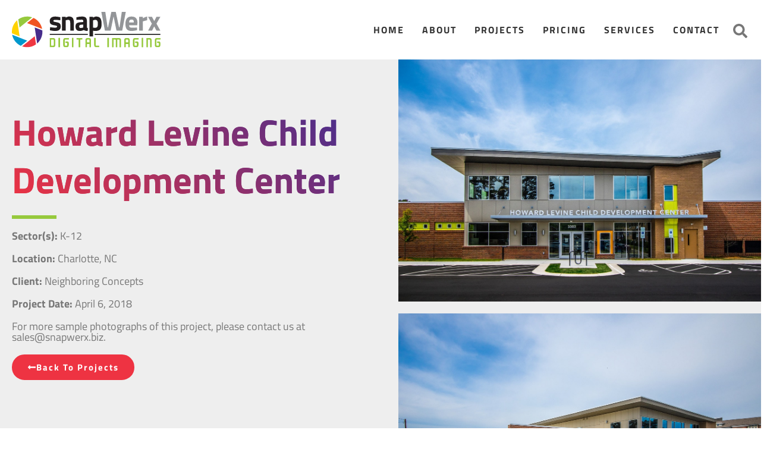

--- FILE ---
content_type: text/html; charset=UTF-8
request_url: https://www.snapwerx.biz/projects/howard-levine-child-development-center/
body_size: 29673
content:
<!doctype html><html lang="en-US" prefix="og: https://ogp.me/ns#"><head><meta charset="UTF-8"><meta name="viewport" content="width=device-width, initial-scale=1"><link rel="profile" href="https://gmpg.org/xfn/11"><title>Howard Levine Child Development Center - snapWerx</title><link rel="preload" href="https://www.snapwerx.biz/wp-content/uploads/snapwerx_digital_imaging_logo.svg" as="image"><link rel="preload" href="https://www.snapwerx.biz/wp-content/uploads/snapwerx_digital_imaging_logo.svg" as="image" fetchpriority="high"><link rel="preload" href="https://www.snapwerx.biz/wp-content/uploads/proj-_MG_3175-1300x867.jpg" as="image" fetchpriority="high"><link rel="preload" href="https://www.snapwerx.biz/wp-content/uploads/proj-_MG_3151-1300x867.jpg" as="image" fetchpriority="high"><link rel="preload" href="https://www.snapwerx.biz/wp-includes/css/dist/block-library/common.min.css?ver=6.9" as="style" onload="this.rel='stylesheet';this.removeAttribute('onload');"><style id="perfmatters-used-css">html{line-height:1.15;-webkit-text-size-adjust:100%;}*,:after,:before{box-sizing:border-box;}body{background-color:#fff;color:#333;font-family:-apple-system,BlinkMacSystemFont,Segoe UI,Roboto,Helvetica Neue,Arial,Noto Sans,sans-serif,Apple Color Emoji,Segoe UI Emoji,Segoe UI Symbol,Noto Color Emoji;font-size:1rem;font-weight:400;line-height:1.5;margin:0;-webkit-font-smoothing:antialiased;-moz-osx-font-smoothing:grayscale;}h1,h2,h3,h4,h5,h6{color:inherit;font-family:inherit;font-weight:500;line-height:1.2;margin-block-end:1rem;margin-block-start:.5rem;}h1{font-size:2.5rem;}a{background-color:transparent;color:#c36;text-decoration:none;}a:active,a:hover{color:#336;}a:not([href]):not([tabindex]),a:not([href]):not([tabindex]):focus,a:not([href]):not([tabindex]):hover{color:inherit;text-decoration:none;}a:not([href]):not([tabindex]):focus{outline:0;}b,strong{font-weight:bolder;}img{border-style:none;height:auto;max-width:100%;}[hidden],template{display:none;}@media print{*,:after,:before{background:transparent !important;box-shadow:none !important;color:#000 !important;text-shadow:none !important;}a,a:visited{text-decoration:underline;}a[href]:after{content:" (" attr(href) ")";}a[href^="#"]:after,a[href^="javascript:"]:after{content:"";}img,tr{-moz-column-break-inside:avoid;break-inside:avoid;}}label{display:inline-block;line-height:1;vertical-align:middle;}button,input,optgroup,select,textarea{font-family:inherit;font-size:1rem;line-height:1.5;margin:0;}input[type=date],input[type=email],input[type=number],input[type=password],input[type=search],input[type=tel],input[type=text],input[type=url],select,textarea{border:1px solid #666;border-radius:3px;padding:.5rem 1rem;transition:all .3s;width:100%;}input[type=date]:focus,input[type=email]:focus,input[type=number]:focus,input[type=password]:focus,input[type=search]:focus,input[type=tel]:focus,input[type=text]:focus,input[type=url]:focus,select:focus,textarea:focus{border-color:#333;}button,input{overflow:visible;}[type=button],[type=reset],[type=submit],button{-webkit-appearance:button;width:auto;}[type=button],[type=submit],button{background-color:transparent;border:1px solid #c36;border-radius:3px;color:#c36;display:inline-block;font-size:1rem;font-weight:400;padding:.5rem 1rem;text-align:center;transition:all .3s;-webkit-user-select:none;-moz-user-select:none;user-select:none;white-space:nowrap;}[type=button]:focus:not(:focus-visible),[type=submit]:focus:not(:focus-visible),button:focus:not(:focus-visible){outline:none;}[type=button]:focus,[type=button]:hover,[type=submit]:focus,[type=submit]:hover,button:focus,button:hover{background-color:#c36;color:#fff;text-decoration:none;}[type=button]:not(:disabled),[type=submit]:not(:disabled),button:not(:disabled){cursor:pointer;}[type=checkbox],[type=radio]{box-sizing:border-box;padding:0;}[type=number]::-webkit-inner-spin-button,[type=number]::-webkit-outer-spin-button{height:auto;}[type=search]{-webkit-appearance:textfield;outline-offset:-2px;}[type=search]::-webkit-search-decoration{-webkit-appearance:none;}::-webkit-file-upload-button{-webkit-appearance:button;font:inherit;}dd,dl,dt,li,ol,ul{background:transparent;border:0;font-size:100%;margin-block-end:0;margin-block-start:0;outline:0;vertical-align:baseline;}.screen-reader-text{clip:rect(1px,1px,1px,1px);height:1px;overflow:hidden;position:absolute !important;width:1px;word-wrap:normal !important;}.screen-reader-text:focus{background-color:#eee;clip:auto !important;clip-path:none;color:#333;display:block;font-size:1rem;height:auto;left:5px;line-height:normal;padding:12px 24px;text-decoration:none;top:5px;width:auto;z-index:100000;}:root{--direction-multiplier:1;}body.rtl,html[dir=rtl]{--direction-multiplier:-1;}.elementor-screen-only,.screen-reader-text,.screen-reader-text span,.ui-helper-hidden-accessible{height:1px;margin:-1px;overflow:hidden;padding:0;position:absolute;top:-10000em;width:1px;clip:rect(0,0,0,0);border:0;}.elementor *,.elementor :after,.elementor :before{box-sizing:border-box;}.elementor a{box-shadow:none;text-decoration:none;}.elementor img{border:none;border-radius:0;box-shadow:none;height:auto;max-width:100%;}.elementor .elementor-background-overlay{inset:0;position:absolute;}.elementor-widget-wrap .elementor-element.elementor-widget__width-auto,.elementor-widget-wrap .elementor-element.elementor-widget__width-initial{max-width:100%;}.elementor-element{--flex-direction:initial;--flex-wrap:initial;--justify-content:initial;--align-items:initial;--align-content:initial;--gap:initial;--flex-basis:initial;--flex-grow:initial;--flex-shrink:initial;--order:initial;--align-self:initial;align-self:var(--align-self);flex-basis:var(--flex-basis);flex-grow:var(--flex-grow);flex-shrink:var(--flex-shrink);order:var(--order);}.elementor-element:where(.e-con-full,.elementor-widget){align-content:var(--align-content);align-items:var(--align-items);flex-direction:var(--flex-direction);flex-wrap:var(--flex-wrap);gap:var(--row-gap) var(--column-gap);justify-content:var(--justify-content);}.elementor-align-left{text-align:left;}.elementor-align-center .elementor-button,.elementor-align-left .elementor-button,.elementor-align-right .elementor-button{width:auto;}:root{--page-title-display:block;}.elementor-page-title,h1.entry-title{display:var(--page-title-display);}@keyframes eicon-spin{0%{transform:rotate(0deg);}to{transform:rotate(359deg);}}.elementor-section{position:relative;}.elementor-section .elementor-container{display:flex;margin-left:auto;margin-right:auto;position:relative;}@media (max-width:1024px){.elementor-section .elementor-container{flex-wrap:wrap;}}.elementor-section.elementor-section-boxed>.elementor-container{max-width:1140px;}.elementor-section.elementor-section-stretched{position:relative;width:100%;}.elementor-section.elementor-section-items-middle>.elementor-container{align-items:center;}.elementor-widget-wrap{align-content:flex-start;flex-wrap:wrap;position:relative;width:100%;}.elementor:not(.elementor-bc-flex-widget) .elementor-widget-wrap{display:flex;}.elementor-widget-wrap>.elementor-element{width:100%;}.elementor-widget{position:relative;}.elementor-widget:not(:last-child){margin-bottom:var(--kit-widget-spacing,20px);}.elementor-widget:not(:last-child).elementor-absolute,.elementor-widget:not(:last-child).elementor-widget__width-auto,.elementor-widget:not(:last-child).elementor-widget__width-initial{margin-bottom:0;}.elementor-column{display:flex;min-height:1px;position:relative;}.elementor-inner-section .elementor-column-gap-no .elementor-element-populated{padding:0;}@media (min-width:768px){.elementor-column.elementor-col-10,.elementor-column[data-col="10"]{width:10%;}.elementor-column.elementor-col-11,.elementor-column[data-col="11"]{width:11.111%;}.elementor-column.elementor-col-12,.elementor-column[data-col="12"]{width:12.5%;}.elementor-column.elementor-col-14,.elementor-column[data-col="14"]{width:14.285%;}.elementor-column.elementor-col-16,.elementor-column[data-col="16"]{width:16.666%;}.elementor-column.elementor-col-20,.elementor-column[data-col="20"]{width:20%;}.elementor-column.elementor-col-25,.elementor-column[data-col="25"]{width:25%;}.elementor-column.elementor-col-30,.elementor-column[data-col="30"]{width:30%;}.elementor-column.elementor-col-33,.elementor-column[data-col="33"]{width:33.333%;}.elementor-column.elementor-col-40,.elementor-column[data-col="40"]{width:40%;}.elementor-column.elementor-col-50,.elementor-column[data-col="50"]{width:50%;}.elementor-column.elementor-col-60,.elementor-column[data-col="60"]{width:60%;}.elementor-column.elementor-col-66,.elementor-column[data-col="66"]{width:66.666%;}.elementor-column.elementor-col-70,.elementor-column[data-col="70"]{width:70%;}.elementor-column.elementor-col-75,.elementor-column[data-col="75"]{width:75%;}.elementor-column.elementor-col-80,.elementor-column[data-col="80"]{width:80%;}.elementor-column.elementor-col-83,.elementor-column[data-col="83"]{width:83.333%;}.elementor-column.elementor-col-90,.elementor-column[data-col="90"]{width:90%;}.elementor-column.elementor-col-100,.elementor-column[data-col="100"]{width:100%;}}@media (max-width:767px){.elementor-reverse-mobile>.elementor-container>:first-child{order:10;}.elementor-reverse-mobile>.elementor-container>:nth-child(2){order:9;}.elementor-reverse-mobile>.elementor-container>:nth-child(3){order:8;}.elementor-reverse-mobile>.elementor-container>:nth-child(4){order:7;}.elementor-reverse-mobile>.elementor-container>:nth-child(5){order:6;}.elementor-reverse-mobile>.elementor-container>:nth-child(6){order:5;}.elementor-reverse-mobile>.elementor-container>:nth-child(7){order:4;}.elementor-reverse-mobile>.elementor-container>:nth-child(8){order:3;}.elementor-reverse-mobile>.elementor-container>:nth-child(9){order:2;}.elementor-reverse-mobile>.elementor-container>:nth-child(10){order:1;}.elementor-column{width:100%;}}@media (min-width:1025px){#elementor-device-mode:after{content:"desktop";}}@media (min-width:-1){#elementor-device-mode:after{content:"widescreen";}}@media (max-width:-1){#elementor-device-mode:after{content:"laptop";content:"tablet_extra";}}@media (max-width:1024px){#elementor-device-mode:after{content:"tablet";}}@media (max-width:-1){#elementor-device-mode:after{content:"mobile_extra";}}@media (max-width:767px){#elementor-device-mode:after{content:"mobile";}}@media (prefers-reduced-motion:no-preference){html{scroll-behavior:smooth;}}.e-con:before,.e-con>.elementor-background-slideshow:before,.e-con>.elementor-motion-effects-container>.elementor-motion-effects-layer:before,:is(.e-con,.e-con>.e-con-inner)>.elementor-background-video-container:before{border-block-end-width:var(--border-block-end-width);border-block-start-width:var(--border-block-start-width);border-color:var(--border-color);border-inline-end-width:var(--border-inline-end-width);border-inline-start-width:var(--border-inline-start-width);border-radius:var(--border-radius);border-style:var(--border-style);content:var(--background-overlay);display:block;height:max(100% + var(--border-top-width) + var(--border-bottom-width),100%);left:calc(0px - var(--border-left-width));mix-blend-mode:var(--overlay-mix-blend-mode);opacity:var(--overlay-opacity);position:absolute;top:calc(0px - var(--border-top-width));transition:var(--overlay-transition,.3s);width:max(100% + var(--border-left-width) + var(--border-right-width),100%);}.elementor-element:where(:not(.e-con)):where(:not(.e-div-block-base)) .elementor-widget-container,.elementor-element:where(:not(.e-con)):where(:not(.e-div-block-base)):not(:has(.elementor-widget-container)){transition:background .3s,border .3s,border-radius .3s,box-shadow .3s,transform var(--e-transform-transition-duration,.4s);}.elementor-heading-title{line-height:1;margin:0;padding:0;}.elementor-button{background-color:#69727d;border-radius:3px;color:#fff;display:inline-block;font-size:15px;line-height:1;padding:12px 24px;fill:#fff;text-align:center;transition:all .3s;}.elementor-button:focus,.elementor-button:hover,.elementor-button:visited{color:#fff;}.elementor-button-content-wrapper{display:flex;flex-direction:row;gap:5px;justify-content:center;}.elementor-button-icon{align-items:center;display:flex;}.elementor-button-icon svg{height:auto;width:1em;}.elementor-button-icon .e-font-icon-svg{height:1em;}.elementor-button-text{display:inline-block;}.elementor-button.elementor-size-xs{border-radius:2px;font-size:13px;padding:10px 20px;}.elementor-button span{text-decoration:inherit;}.elementor-icon{color:#69727d;display:inline-block;font-size:50px;line-height:1;text-align:center;transition:all .3s;}.elementor-icon:hover{color:#69727d;}.elementor-icon i,.elementor-icon svg{display:block;height:1em;position:relative;width:1em;}.elementor-icon i:before,.elementor-icon svg:before{left:50%;position:absolute;transform:translateX(-50%);}.animated{animation-duration:1.25s;}.animated.animated-slow{animation-duration:2s;}.animated.animated-fast{animation-duration:.75s;}.animated.infinite{animation-iteration-count:infinite;}.animated.reverse{animation-direction:reverse;animation-fill-mode:forwards;}@media (prefers-reduced-motion:reduce){.animated{animation:none !important;}html *{transition-delay:0s !important;transition-duration:0s !important;}}@media (max-width:767px){.elementor .elementor-hidden-mobile,.elementor .elementor-hidden-phone{display:none;}}@media (min-width:768px) and (max-width:1024px){.elementor .elementor-hidden-tablet{display:none;}}@media (min-width:1025px) and (max-width:99999px){.elementor .elementor-hidden-desktop{display:none;}}.elementor-widget-image{text-align:center;}.elementor-widget-image a{display:inline-block;}.elementor-widget-image a img[src$=".svg"]{width:48px;}.elementor-widget-image img{display:inline-block;vertical-align:middle;}.elementor-item:after,.elementor-item:before{display:block;position:absolute;transition:.3s;transition-timing-function:cubic-bezier(.58,.3,.005,1);}.elementor-item:not(:hover):not(:focus):not(.elementor-item-active):not(.highlighted):after,.elementor-item:not(:hover):not(:focus):not(.elementor-item-active):not(.highlighted):before{opacity:0;}.elementor-item-active:after,.elementor-item-active:before,.elementor-item.highlighted:after,.elementor-item.highlighted:before,.elementor-item:focus:after,.elementor-item:focus:before,.elementor-item:hover:after,.elementor-item:hover:before{transform:scale(1);}.elementor-nav-menu--main .elementor-nav-menu a{transition:.4s;}.elementor-nav-menu--main .elementor-nav-menu a,.elementor-nav-menu--main .elementor-nav-menu a.highlighted,.elementor-nav-menu--main .elementor-nav-menu a:focus,.elementor-nav-menu--main .elementor-nav-menu a:hover{padding:13px 20px;}.elementor-nav-menu--main .elementor-nav-menu a.current{background:#1f2124;color:#fff;}.elementor-nav-menu--main .elementor-nav-menu a.disabled{background:#3f444b;color:#88909b;}.elementor-nav-menu--main .elementor-nav-menu ul{border-style:solid;border-width:0;padding:0;position:absolute;width:12em;}.elementor-nav-menu--main .elementor-nav-menu span.scroll-down,.elementor-nav-menu--main .elementor-nav-menu span.scroll-up{background:#fff;display:none;height:20px;overflow:hidden;position:absolute;visibility:hidden;}.elementor-nav-menu--main .elementor-nav-menu span.scroll-down-arrow,.elementor-nav-menu--main .elementor-nav-menu span.scroll-up-arrow{border:8px dashed transparent;border-bottom:8px solid #33373d;height:0;inset-block-start:-2px;inset-inline-start:50%;margin-inline-start:-8px;overflow:hidden;position:absolute;width:0;}.elementor-nav-menu--main .elementor-nav-menu span.scroll-down-arrow{border-color:#33373d transparent transparent;border-style:solid dashed dashed;top:6px;}.elementor-nav-menu--layout-horizontal{display:flex;}.elementor-nav-menu--layout-horizontal .elementor-nav-menu{display:flex;flex-wrap:wrap;}.elementor-nav-menu--layout-horizontal .elementor-nav-menu a{flex-grow:1;white-space:nowrap;}.elementor-nav-menu--layout-horizontal .elementor-nav-menu>li{display:flex;}.elementor-nav-menu--layout-horizontal .elementor-nav-menu>li ul,.elementor-nav-menu--layout-horizontal .elementor-nav-menu>li>.scroll-down{top:100% !important;}.elementor-nav-menu--layout-horizontal .elementor-nav-menu>li:not(:first-child)>a{margin-inline-start:var(--e-nav-menu-horizontal-menu-item-margin);}.elementor-nav-menu--layout-horizontal .elementor-nav-menu>li:not(:first-child)>.scroll-down,.elementor-nav-menu--layout-horizontal .elementor-nav-menu>li:not(:first-child)>.scroll-up,.elementor-nav-menu--layout-horizontal .elementor-nav-menu>li:not(:first-child)>ul{inset-inline-start:var(--e-nav-menu-horizontal-menu-item-margin) !important;}.elementor-nav-menu--layout-horizontal .elementor-nav-menu>li:not(:last-child)>a{margin-inline-end:var(--e-nav-menu-horizontal-menu-item-margin);}.elementor-nav-menu--layout-horizontal .elementor-nav-menu>li:not(:last-child):after{align-self:center;border-color:var(--e-nav-menu-divider-color,#000);border-left-style:var(--e-nav-menu-divider-style,solid);border-left-width:var(--e-nav-menu-divider-width,2px);content:var(--e-nav-menu-divider-content,none);height:var(--e-nav-menu-divider-height,35%);}.elementor-nav-menu__align-right .elementor-nav-menu{justify-content:flex-end;margin-left:auto;}.elementor-nav-menu__align-left .elementor-nav-menu{justify-content:flex-start;margin-right:auto;}.elementor-nav-menu__align-start .elementor-nav-menu{justify-content:flex-start;margin-inline-end:auto;}.elementor-nav-menu__align-end .elementor-nav-menu{justify-content:flex-end;margin-inline-start:auto;}.elementor-nav-menu__align-center .elementor-nav-menu{justify-content:center;margin-inline-end:auto;margin-inline-start:auto;}.elementor-nav-menu__align-justify .elementor-nav-menu--layout-horizontal .elementor-nav-menu{width:100%;}.elementor-widget-nav-menu .elementor-widget-container,.elementor-widget-nav-menu:not(:has(.elementor-widget-container)):not([class*=elementor-hidden-]){display:flex;flex-direction:column;}.elementor-nav-menu{position:relative;z-index:2;}.elementor-nav-menu:after{clear:both;content:" ";display:block;font:0/0 serif;height:0;overflow:hidden;visibility:hidden;}.elementor-nav-menu,.elementor-nav-menu li,.elementor-nav-menu ul{display:block;line-height:normal;list-style:none;margin:0;padding:0;-webkit-tap-highlight-color:rgba(0,0,0,0);}.elementor-nav-menu ul{display:none;}.elementor-nav-menu ul ul a,.elementor-nav-menu ul ul a:active,.elementor-nav-menu ul ul a:focus,.elementor-nav-menu ul ul a:hover{border-left:16px solid transparent;}.elementor-nav-menu ul ul ul a,.elementor-nav-menu ul ul ul a:active,.elementor-nav-menu ul ul ul a:focus,.elementor-nav-menu ul ul ul a:hover{border-left:24px solid transparent;}.elementor-nav-menu ul ul ul ul a,.elementor-nav-menu ul ul ul ul a:active,.elementor-nav-menu ul ul ul ul a:focus,.elementor-nav-menu ul ul ul ul a:hover{border-left:32px solid transparent;}.elementor-nav-menu ul ul ul ul ul a,.elementor-nav-menu ul ul ul ul ul a:active,.elementor-nav-menu ul ul ul ul ul a:focus,.elementor-nav-menu ul ul ul ul ul a:hover{border-left:40px solid transparent;}.elementor-nav-menu a,.elementor-nav-menu li{position:relative;}.elementor-nav-menu li{border-width:0;}.elementor-nav-menu a{align-items:center;display:flex;}.elementor-nav-menu a,.elementor-nav-menu a:focus,.elementor-nav-menu a:hover{line-height:20px;padding:10px 20px;}.elementor-nav-menu a.current{background:#1f2124;color:#fff;}.elementor-nav-menu a.disabled{color:#88909b;cursor:not-allowed;}.elementor-nav-menu .e-plus-icon:before{content:"+";}.elementor-nav-menu .sub-arrow{align-items:center;display:flex;line-height:1;margin-block-end:-10px;margin-block-start:-10px;padding:10px;padding-inline-end:0;}.elementor-nav-menu .sub-arrow i{pointer-events:none;}.elementor-nav-menu .sub-arrow .fa.fa-chevron-down,.elementor-nav-menu .sub-arrow .fas.fa-chevron-down{font-size:.7em;}.elementor-nav-menu .sub-arrow .e-font-icon-svg{height:1em;width:1em;}.elementor-nav-menu .sub-arrow .e-font-icon-svg.fa-svg-chevron-down{height:.7em;width:.7em;}.elementor-nav-menu--dropdown .elementor-item.elementor-item-active,.elementor-nav-menu--dropdown .elementor-item.highlighted,.elementor-nav-menu--dropdown .elementor-item:focus,.elementor-nav-menu--dropdown .elementor-item:hover,.elementor-sub-item.elementor-item-active,.elementor-sub-item.highlighted,.elementor-sub-item:focus,.elementor-sub-item:hover{background-color:#3f444b;color:#fff;}.elementor-nav-menu--dropdown{background-color:#fff;font-size:13px;}.elementor-nav-menu--dropdown-none .elementor-menu-toggle,.elementor-nav-menu--dropdown-none .elementor-nav-menu--dropdown{display:none;}.elementor-nav-menu--dropdown.elementor-nav-menu__container{margin-top:10px;overflow-x:hidden;overflow-y:auto;transform-origin:top;transition:max-height .3s,transform .3s;}.elementor-nav-menu--dropdown a{color:#33373d;}ul.elementor-nav-menu--dropdown a,ul.elementor-nav-menu--dropdown a:focus,ul.elementor-nav-menu--dropdown a:hover{border-inline-start:8px solid transparent;text-shadow:none;}.elementor-nav-menu__text-align-center .elementor-nav-menu--dropdown .elementor-nav-menu a{justify-content:center;}@keyframes hide-scroll{0%,to{overflow:hidden;}}.elementor-search-form{display:block;transition:.2s;}.elementor-search-form .e-font-icon-svg-container{align-items:center;display:flex;height:100%;justify-content:center;width:100%;}.elementor-search-form button,.elementor-search-form input[type=search]{-webkit-appearance:none;-moz-appearance:none;background:none;border:0;display:inline-block;font-size:15px;line-height:1;margin:0;min-width:0;padding:0;vertical-align:middle;white-space:normal;}.elementor-search-form button:focus,.elementor-search-form input[type=search]:focus{color:inherit;outline:0;}.elementor-search-form__container{border:0 solid transparent;display:flex;min-height:50px;overflow:hidden;transition:.2s;}.elementor-search-form__container:not(.elementor-search-form--full-screen){background:#f1f2f3;}.elementor-search-form__input{color:#3f444b;flex-basis:100%;transition:color .2s;}.elementor-search-form__input::-moz-placeholder{color:inherit;font-family:inherit;opacity:.6;}.elementor-search-form__input::placeholder{color:inherit;font-family:inherit;opacity:.6;}.elementor-search-form--skin-full_screen .elementor-search-form input[type=search].elementor-search-form__input{border:solid #fff;border-width:0 0 1px;color:#fff;font-size:50px;line-height:1.5;text-align:center;}.elementor-search-form--skin-full_screen .elementor-search-form__toggle{color:var(--e-search-form-toggle-color,#33373d);cursor:pointer;display:inline-block;font-size:var(--e-search-form-toggle-size,33px);vertical-align:middle;}.elementor-search-form--skin-full_screen .elementor-search-form__toggle .e-font-icon-svg-container,.elementor-search-form--skin-full_screen .elementor-search-form__toggle i{background-color:var(--e-search-form-toggle-background-color,rgba(0,0,0,.05));border-color:var(--e-search-form-toggle-color,#33373d);border-radius:var(--e-search-form-toggle-border-radius,3px);border-style:solid;border-width:var(--e-search-form-toggle-border-width,0);display:block;height:var(--e-search-form-toggle-size,33px);position:relative;transition:.2s;width:var(--e-search-form-toggle-size,33px);}.elementor-search-form--skin-full_screen .elementor-search-form__toggle .e-font-icon-svg-container svg,.elementor-search-form--skin-full_screen .elementor-search-form__toggle .e-font-icon-svg-container:before,.elementor-search-form--skin-full_screen .elementor-search-form__toggle i svg,.elementor-search-form--skin-full_screen .elementor-search-form__toggle i:before{left:50%;position:absolute;top:50%;transform:translate(-50%,-50%);}.elementor-search-form--skin-full_screen .elementor-search-form__toggle .e-font-icon-svg-container:before,.elementor-search-form--skin-full_screen .elementor-search-form__toggle i:before{font-size:var(--e-search-form-toggle-icon-size,.55em);}.elementor-search-form--skin-full_screen .elementor-search-form__toggle .e-font-icon-svg-container svg,.elementor-search-form--skin-full_screen .elementor-search-form__toggle i svg{fill:var(--e-search-form-toggle-color,#33373d);height:var(--e-search-form-toggle-icon-size,.55em);width:var(--e-search-form-toggle-icon-size,.55em);}.elementor-search-form--skin-full_screen .elementor-search-form__container{align-items:center;background-color:rgba(0,0,0,.8);height:100vh;inset:0;padding:0 15%;position:fixed;transition:.3s;z-index:9998;}.elementor-search-form--skin-full_screen .elementor-search-form__container:not(.elementor-search-form--full-screen){opacity:0;overflow:hidden;transform:scale(0);}.elementor-search-form--skin-full_screen .elementor-search-form__container:not(.elementor-search-form--full-screen) .dialog-lightbox-close-button{display:none;}.elementor-sticky--active{z-index:99;}.e-con.elementor-sticky--active{z-index:var(--z-index,99);}.elementor-widget.elementor-icon-list--layout-inline .elementor-widget-container,.elementor-widget:not(:has(.elementor-widget-container)) .elementor-widget-container{overflow:hidden;}.elementor-widget .elementor-icon-list-items.elementor-inline-items{display:flex;flex-wrap:wrap;margin-inline:-8px;}.elementor-widget .elementor-icon-list-items.elementor-inline-items .elementor-inline-item{word-break:break-word;}.elementor-widget .elementor-icon-list-items.elementor-inline-items .elementor-icon-list-item{margin-inline:8px;}.elementor-widget .elementor-icon-list-items.elementor-inline-items .elementor-icon-list-item:after{border-width:0;border-inline-start-width:1px;border-style:solid;height:100%;inset-inline-end:-8px;inset-inline-start:auto;position:relative;width:auto;}.elementor-widget .elementor-icon-list-items{list-style-type:none;margin:0;padding:0;}.elementor-widget .elementor-icon-list-item{margin:0;padding:0;position:relative;}.elementor-widget .elementor-icon-list-item:after{inset-block-end:0;position:absolute;width:100%;}.elementor-widget .elementor-icon-list-item,.elementor-widget .elementor-icon-list-item a{align-items:var(--icon-vertical-align,center);display:flex;font-size:inherit;}.elementor-widget .elementor-icon-list-icon+.elementor-icon-list-text{align-self:center;padding-inline-start:5px;}.elementor-widget .elementor-icon-list-icon{display:flex;inset-block-start:var(--icon-vertical-offset,initial);position:relative;}.elementor-widget .elementor-icon-list-icon svg{height:var(--e-icon-list-icon-size,1em);width:var(--e-icon-list-icon-size,1em);}.elementor-widget.elementor-widget-icon-list .elementor-icon-list-icon{text-align:var(--e-icon-list-icon-align);}.elementor-widget.elementor-widget-icon-list .elementor-icon-list-icon svg{margin:var(--e-icon-list-icon-margin,0 calc(var(--e-icon-list-icon-size,1em) * .25) 0 0);}.elementor-widget.elementor-list-item-link-full_width a{width:100%;}.elementor-widget.elementor-align-left .elementor-icon-list-item,.elementor-widget.elementor-align-left .elementor-icon-list-item a{justify-content:flex-start;text-align:left;}.elementor-widget.elementor-align-left .elementor-inline-items{justify-content:flex-start;}.elementor-widget:not(.elementor-align-right) .elementor-icon-list-item:after{inset-inline-start:0;}.elementor-widget:not(.elementor-align-left) .elementor-icon-list-item:after{inset-inline-end:0;}@media (min-width:-1){.elementor-widget:not(.elementor-widescreen-align-right) .elementor-icon-list-item:after{inset-inline-start:0;}.elementor-widget:not(.elementor-widescreen-align-left) .elementor-icon-list-item:after{inset-inline-end:0;}}@media (max-width:-1){.elementor-widget:not(.elementor-laptop-align-right) .elementor-icon-list-item:after{inset-inline-start:0;}.elementor-widget:not(.elementor-laptop-align-left) .elementor-icon-list-item:after{inset-inline-end:0;}.elementor-widget:not(.elementor-tablet_extra-align-right) .elementor-icon-list-item:after{inset-inline-start:0;}.elementor-widget:not(.elementor-tablet_extra-align-left) .elementor-icon-list-item:after{inset-inline-end:0;}}@media (max-width:1024px){.elementor-widget:not(.elementor-tablet-align-right) .elementor-icon-list-item:after{inset-inline-start:0;}.elementor-widget:not(.elementor-tablet-align-left) .elementor-icon-list-item:after{inset-inline-end:0;}}@media (max-width:-1){.elementor-widget:not(.elementor-mobile_extra-align-right) .elementor-icon-list-item:after{inset-inline-start:0;}.elementor-widget:not(.elementor-mobile_extra-align-left) .elementor-icon-list-item:after{inset-inline-end:0;}}@media (max-width:767px){.elementor-widget:not(.elementor-mobile-align-right) .elementor-icon-list-item:after{inset-inline-start:0;}.elementor-widget:not(.elementor-mobile-align-left) .elementor-icon-list-item:after{inset-inline-end:0;}}#left-area ul.elementor-icon-list-items,.elementor .elementor-element ul.elementor-icon-list-items,.elementor-edit-area .elementor-element ul.elementor-icon-list-items{padding:0;}.elementor-widget-divider{--divider-border-style:none;--divider-border-width:1px;--divider-color:#0c0d0e;--divider-icon-size:20px;--divider-element-spacing:10px;--divider-pattern-height:24px;--divider-pattern-size:20px;--divider-pattern-url:none;--divider-pattern-repeat:repeat-x;}.elementor-widget-divider .elementor-divider{display:flex;}.elementor-widget-divider .elementor-icon{font-size:var(--divider-icon-size);}.elementor-widget-divider .elementor-divider-separator{direction:ltr;display:flex;margin:0;}.elementor-widget-divider:not(.elementor-widget-divider--view-line_text):not(.elementor-widget-divider--view-line_icon) .elementor-divider-separator{border-block-start:var(--divider-border-width) var(--divider-border-style) var(--divider-color);}.elementor-widget-heading .elementor-heading-title[class*=elementor-size-]>a{color:inherit;font-size:inherit;line-height:inherit;}[class*=uael-ins] .uael-ins-target{position:relative;}[class*=uael-ins] .uael-ins-target::before{display:block;height:100%;left:0;position:absolute;top:0;width:100%;z-index:1;}.uael-ins-hover-normal .uael-ins-hover:hover .uael-ins-target,.uael-ins-hover-normal .uael-ins-hover:hover .uael-ins-target::before,.uael-ins-normal .uael-ins-target{-webkit-filter:unset;filter:unset;}@-webkit-keyframes a{0%{-webkit-transform:rotate(0);transform:rotate(0);}to{-webkit-transform:rotate(359deg);transform:rotate(359deg);}}@keyframes a{0%{-webkit-transform:rotate(0);transform:rotate(0);}to{-webkit-transform:rotate(359deg);transform:rotate(359deg);}}@keyframes blink-cursor{0%{opacity:1;}50%{opacity:0;}100%{opacity:1;}}@-webkit-keyframes blink-cursor{0%{opacity:1;}50%{opacity:0;}100%{opacity:1;}}@-webkit-keyframes uael-rotate-in{0%{-webkit-transform:rotateX(180deg);transform:rotateX(180deg);opacity:0;}35%{-webkit-transform:rotateX(120deg);transform:rotateX(120deg);opacity:0;}65%{opacity:0;}100%{-webkit-transform:rotateX(360deg);transform:rotateX(360deg);opacity:1;}}@keyframes uael-rotate-in{0%{-webkit-transform:rotateX(180deg);transform:rotateX(180deg);opacity:0;}35%{-webkit-transform:rotateX(120deg);transform:rotateX(120deg);opacity:0;}65%{opacity:0;}100%{-webkit-transform:rotateX(360deg);transform:rotateX(360deg);opacity:1;}}@-webkit-keyframes uael-rotate-out{0%{-webkit-transform:rotateX(0);transform:rotateX(0);opacity:1;}35%{-webkit-transform:rotateX(-40deg);transform:rotateX(-40deg);opacity:1;}65%{opacity:0;}100%{-webkit-transform:rotateX(180deg);transform:rotateX(180deg);opacity:0;}}@keyframes uael-rotate-out{0%{-webkit-transform:rotateX(0);transform:rotateX(0);opacity:1;}35%{-webkit-transform:rotateX(-40deg);transform:rotateX(-40deg);opacity:1;}65%{opacity:0;}100%{-webkit-transform:rotateX(180deg);transform:rotateX(180deg);opacity:0;}}@-webkit-keyframes uael-push-in{0%{opacity:0;-webkit-transform:translateX(-100%);transform:translateX(-100%);}60%{opacity:1;-webkit-transform:translateX(10%);transform:translateX(10%);}100%{opacity:1;-webkit-transform:translateX(0);transform:translateX(0);}}@keyframes uael-push-in{0%{opacity:0;-webkit-transform:translateX(-100%);transform:translateX(-100%);}60%{opacity:1;-webkit-transform:translateX(10%);transform:translateX(10%);}100%{opacity:1;-webkit-transform:translateX(0);transform:translateX(0);}}@-webkit-keyframes uael-push-out{0%{opacity:1;-webkit-transform:translateX(0);transform:translateX(0);}60%{opacity:0;-webkit-transform:translateX(110%);transform:translateX(110%);}100%{opacity:0;-webkit-transform:translateX(100%);transform:translateX(100%);}}@keyframes uael-push-out{0%{opacity:1;-webkit-transform:translateX(0);transform:translateX(0);}60%{opacity:0;-webkit-transform:translateX(110%);transform:translateX(110%);}100%{opacity:0;-webkit-transform:translateX(100%);transform:translateX(100%);}}@-webkit-keyframes uael-drop-in{0%{opacity:0;-webkit-transform:translateZ(100px);transform:translateZ(100px);}100%{opacity:1;-webkit-transform:translateZ(0);transform:translateZ(0);}}@keyframes uael-drop-in{0%{opacity:0;-webkit-transform:translateZ(100px);transform:translateZ(100px);}100%{opacity:1;-webkit-transform:translateZ(0);transform:translateZ(0);}}@-webkit-keyframes uael-drop-out{0%{opacity:1;-webkit-transform:translateZ(0);transform:translateZ(0);}100%{opacity:0;-webkit-transform:translateZ(-100px);transform:translateZ(-100px);}}@keyframes uael-drop-out{0%{opacity:1;-webkit-transform:translateZ(0);transform:translateZ(0);}100%{opacity:0;-webkit-transform:translateZ(-100px);transform:translateZ(-100px);}}@-webkit-keyframes uael-slide-in{0%{opacity:0;-webkit-transform:translateY(-100%);transform:translateY(-100%);}60%{opacity:1;-webkit-transform:translateY(20%);transform:translateY(20%);}100%{opacity:1;-webkit-transform:translateY(0);transform:translateY(0);}}@keyframes uael-slide-in{0%{opacity:0;-webkit-transform:translateY(-100%);transform:translateY(-100%);}60%{opacity:1;-webkit-transform:translateY(20%);transform:translateY(20%);}100%{opacity:1;-webkit-transform:translateY(0);transform:translateY(0);}}@-webkit-keyframes uael-slide-out{0%{opacity:1;-webkit-transform:translateY(0);transform:translateY(0);}60%{opacity:0;-webkit-transform:translateY(120%);transform:translateY(120%);}100%{opacity:0;-webkit-transform:translateY(100%);transform:translateY(100%);}}@keyframes uael-slide-out{0%{opacity:1;-webkit-transform:translateY(0);transform:translateY(0);}60%{opacity:0;-webkit-transform:translateY(120%);transform:translateY(120%);}100%{opacity:0;-webkit-transform:translateY(100%);transform:translateY(100%);}}@-webkit-keyframes fadelabel{0%{opacity:1;}50%{opacity:.5;}100%{opacity:.3;}}@keyframes fadelabel{0%{opacity:1;}50%{opacity:.5;}100%{opacity:.3;}}@-webkit-keyframes flash{0%{opacity:1;}50%{opacity:.1;}100%{opacity:1;}}@keyframes flash{0%{opacity:1;}50%{opacity:.1;}100%{opacity:1;}}@-webkit-keyframes uael-hotspot-pulse{0%{-webkit-transform:scale(1);transform:scale(1);opacity:1;}100%{-webkit-transform:scale(1.5);transform:scale(1.5);opacity:0;}}@keyframes uael-hotspot-pulse{0%{-webkit-transform:scale(1);transform:scale(1);opacity:1;}100%{-webkit-transform:scale(1.5);transform:scale(1.5);opacity:0;}}@-webkit-keyframes tooltipster-fading{0%{opacity:0;}100%{opacity:1;}}@keyframes tooltipster-fading{0%{opacity:0;}100%{opacity:1;}}@-webkit-keyframes tooltipster-rotating{25%{-webkit-transform:rotate(-2deg);transform:rotate(-2deg);}75%{-webkit-transform:rotate(2deg);transform:rotate(2deg);}100%{-webkit-transform:rotate(0);transform:rotate(0);}}@keyframes tooltipster-rotating{25%{-webkit-transform:rotate(-2deg);transform:rotate(-2deg);}75%{-webkit-transform:rotate(2deg);transform:rotate(2deg);}100%{-webkit-transform:rotate(0);transform:rotate(0);}}@-webkit-keyframes tooltipster-scaling{50%{-webkit-transform:scale(1.1);transform:scale(1.1);}100%{-webkit-transform:scale(1);transform:scale(1);}}@keyframes tooltipster-scaling{50%{-webkit-transform:scale(1.1);transform:scale(1.1);}100%{-webkit-transform:scale(1);transform:scale(1);}}.uael-img-gallery-wrap::after,.uael-img-gallery-wrap::before{content:" ";display:table;width:0;}.uael-img-gallery-wrap::after{clear:both;}.uael-img-gallery-wrap{margin:0 -10px;list-style:none outside;clear:both;}.uael-img-grid-masonry-wrap{-js-display:flex;display:-webkit-box;display:-webkit-flex;display:-moz-box;display:-ms-flexbox;display:flex;-webkit-flex-wrap:wrap;-ms-flex-wrap:wrap;flex-wrap:wrap;}.uael-img-gallery-wrap .uael-grid-img-thumbnail{overflow:hidden;}.uael-img-gallery-wrap img{width:100%;margin-bottom:0;-webkit-transition:all .3s linear;transition:all .3s linear;vertical-align:-webkit-baseline-middle;vertical-align:middle;}.uael-gallery-unjustified .uael-img-gallery-wrap .uael-grid-item{width:25%;padding:0 10px;}.uael-img-grid-wrap .uael-grid-item-content{margin-bottom:10px;}.uael-img-gallery-wrap .uael-grid-item-content{position:relative;}.uael-img-gallery-wrap .uael-grid-img-overlay{position:absolute;top:0;left:0;width:100%;height:100%;overflow:hidden;-webkit-transition:background-color 150ms linear;transition:background-color 150ms linear;}.uael-img-gallery-wrap .uael-grid-img-overlay i,.uael-img-gallery-wrap .uael-grid-img-overlay img,.uael-img-gallery-wrap .uael-grid-img-overlay svg{opacity:0;position:absolute;-webkit-transition:opacity 135ms linear;transition:opacity 135ms linear;}.uael-img-gallery-wrap .uael-grid-img-overlay i,.uael-img-gallery-wrap .uael-grid-img-overlay svg{text-align:center;top:50%;width:100%;font-size:26px;-webkit-transform:translateY(-50%);-ms-transform:translateY(-50%);transform:translateY(-50%);}.uael-img-gallery-wrap .uael-grid-img-overlay img{top:50%;left:50%;width:40px;-webkit-transform:translateX(-50%) translateY(-50%);-ms-transform:translateX(-50%) translateY(-50%);transform:translateX(-50%) translateY(-50%);}.uael-grid-gallery-img:hover .uael-grid-img-overlay i,.uael-grid-gallery-img:hover .uael-grid-img-overlay img,.uael-grid-gallery-img:hover .uael-grid-img-overlay svg{opacity:1;}.uael-img-grid__column-1 .uael-img-gallery-wrap .uael-grid-item{width:100%;}.uael-img-grid__column-1 .uael-img-gallery-wrap .uael-grid-item:nth-child(n+1),.uael-img-grid__column-2 .uael-img-gallery-wrap .uael-grid-item:nth-child(odd),.uael-img-grid__column-3 .uael-img-gallery-wrap .uael-grid-item:nth-child(3n+1),.uael-img-grid__column-4 .uael-img-gallery-wrap .uael-grid-item:nth-child(4n+1),.uael-img-grid__column-5 .uael-img-gallery-wrap .uael-grid-item:nth-child(5n+1),.uael-img-grid__column-6 .uael-img-gallery-wrap .uael-grid-item:nth-child(6n+1){clear:left;}.uael-img-grid__column-1 .uael-img-gallery-wrap .uael-grid-item:nth-child(n),.uael-img-grid__column-2 .uael-img-gallery-wrap .uael-grid-item:nth-child(2n),.uael-img-grid__column-3 .uael-img-gallery-wrap .uael-grid-item:nth-child(3n),.uael-img-grid__column-4 .uael-img-gallery-wrap .uael-grid-item:nth-child(4n),.uael-img-grid__column-5 .uael-img-gallery-wrap .uael-grid-item:nth-child(5n),.uael-img-grid__column-6 .uael-img-gallery-wrap .uael-grid-item:nth-child(6n){clear:right;}@media (max-width:1024px){.uael-img-grid-tablet__column-1 .uael-img-gallery-wrap .uael-grid-item{width:100%;}.uael-img-grid-tablet__column-1 .uael-img-gallery-wrap .uael-grid-item:nth-child(n+1),.uael-img-grid-tablet__column-2 .uael-img-gallery-wrap .uael-grid-item:nth-child(odd),.uael-img-grid-tablet__column-3 .uael-img-gallery-wrap .uael-grid-item:nth-child(3n+1),.uael-img-grid-tablet__column-4 .uael-img-gallery-wrap .uael-grid-item:nth-child(4n+1),.uael-img-grid-tablet__column-5 .uael-img-gallery-wrap .uael-grid-item:nth-child(5n+1),.uael-img-grid-tablet__column-6 .uael-img-gallery-wrap .uael-grid-item:nth-child(6n+1){clear:left;}.uael-img-grid-tablet__column-1 .uael-img-gallery-wrap .uael-grid-item:nth-child(n),.uael-img-grid-tablet__column-2 .uael-img-gallery-wrap .uael-grid-item:nth-child(2n),.uael-img-grid-tablet__column-3 .uael-img-gallery-wrap .uael-grid-item:nth-child(3n),.uael-img-grid-tablet__column-4 .uael-img-gallery-wrap .uael-grid-item:nth-child(4n),.uael-img-grid-tablet__column-5 .uael-img-gallery-wrap .uael-grid-item:nth-child(5n),.uael-img-grid-tablet__column-6 .uael-img-gallery-wrap .uael-grid-item:nth-child(6n){clear:right;}}@media (max-width:767px){.uael-img-grid-mobile__column-1 .uael-img-gallery-wrap .uael-grid-item{width:100%;}.uael-img-grid-mobile__column-1 .uael-img-gallery-wrap .uael-grid-item:nth-child(n+1),.uael-img-grid-mobile__column-2 .uael-img-gallery-wrap .uael-grid-item:nth-child(odd),.uael-img-grid-mobile__column-3 .uael-img-gallery-wrap .uael-grid-item:nth-child(3n+1),.uael-img-grid-mobile__column-4 .uael-img-gallery-wrap .uael-grid-item:nth-child(4n+1),.uael-img-grid-mobile__column-5 .uael-img-gallery-wrap .uael-grid-item:nth-child(5n+1),.uael-img-grid-mobile__column-6 .uael-img-gallery-wrap .uael-grid-item:nth-child(6n+1){clear:left;}.uael-img-grid-mobile__column-1 .uael-img-gallery-wrap .uael-grid-item:nth-child(n),.uael-img-grid-mobile__column-2 .uael-img-gallery-wrap .uael-grid-item:nth-child(2n),.uael-img-grid-mobile__column-3 .uael-img-gallery-wrap .uael-grid-item:nth-child(3n),.uael-img-grid-mobile__column-4 .uael-img-gallery-wrap .uael-grid-item:nth-child(4n),.uael-img-grid-mobile__column-5 .uael-img-gallery-wrap .uael-grid-item:nth-child(5n),.uael-img-grid-mobile__column-6 .uael-img-gallery-wrap .uael-grid-item:nth-child(6n){clear:right;}}@-webkit-keyframes uael-rotating{from{-webkit-transform:rotate(0);transform:rotate(0);}to{-webkit-transform:rotate(360deg);transform:rotate(360deg);}}@keyframes uael-rotating{from{-webkit-transform:rotate(0);transform:rotate(0);}to{-webkit-transform:rotate(360deg);transform:rotate(360deg);}}@-webkit-keyframes sheens{0%{-webkit-transform:skewY(30deg) translateY(200%);transform:skewY(30deg) translateY(200%);}100%{-webkit-transform:skewY(30deg) translateY(-200%);transform:skewY(30deg) translateY(-200%);}}@keyframes sheens{0%{-webkit-transform:skewY(30deg) translateY(200%);transform:skewY(30deg) translateY(200%);}100%{-webkit-transform:skewY(30deg) translateY(-200%);transform:skewY(30deg) translateY(-200%);}}@-webkit-keyframes slit{50%{-webkit-transform:translateZ(-250px) rotateY(89deg);opacity:.5;-webkit-animation-timing-function:ease-out;}100%{-webkit-transform:translateZ(0) rotateY(0);opacity:1;}}@keyframes slit{50%{-webkit-transform:translateZ(-250px) rotateY(89deg);transform:translateZ(-250px) rotateY(89deg);opacity:1;-webkit-animation-timing-function:ease-in;animation-timing-function:ease-in;}100%{-webkit-transform:translateZ(0) rotateY(0);transform:translateZ(0) rotateY(0);opacity:1;}}@-webkit-keyframes rotateRightSideFirst{50%{-webkit-transform:translateZ(-50px) rotateY(5deg);-webkit-animation-timing-function:ease-out;}100%{-webkit-transform:translateZ(-200px);}}@keyframes rotateRightSideFirst{50%{-webkit-transform:translateZ(-50px) rotateY(5deg);transform:translateZ(-50px) rotateY(5deg);-webkit-animation-timing-function:ease-out;animation-timing-function:ease-out;}100%{-webkit-transform:translateZ(-200px);transform:translateZ(-200px);}}@-webkit-keyframes OpenTop{50%{-webkit-transform:rotateX(10deg);-webkit-animation-timing-function:ease-out;}}@keyframes OpenTop{50%{-webkit-transform:rotateX(10deg);transform:rotateX(10deg);-webkit-animation-timing-function:ease-out;animation-timing-function:ease-out;}}@keyframes uael-if-spin{100%{-webkit-transform:rotate(360deg);transform:rotate(360deg);}}@-webkit-keyframes uael-if-spin{100%{-webkit-transform:rotate(360deg);transform:rotate(360deg);}}.uael-nav-menu li,.uael-nav-menu ul,ul.uael-nav-menu{list-style:none !important;margin:0;padding:0;}.uael-nav-menu .menu-item-has-children-container,.uael-nav-menu li.menu-item{position:relative;}.elementor-widget-uael-nav-menu .elementor-widget-container,.uael-nav-menu a.uael-menu-item,.uael-nav-menu a.uael-sub-menu-item,.uael-nav-menu__layout-horizontal,.uael-nav-menu__layout-horizontal .uael-nav-menu,.uael-nav-menu__toggle,div.uael-nav-menu{-js-display:flex;display:-webkit-box;display:-webkit-flex;display:-moz-box;display:-ms-flexbox;display:flex;}.elementor-widget-uael-nav-menu .elementor-widget-container,div.uael-nav-menu{-webkit-box-orient:vertical;-webkit-box-direction:normal;-webkit-flex-direction:column;-moz-box-orient:vertical;-moz-box-direction:normal;-ms-flex-direction:column;flex-direction:column;}.uael-layout-horizontal .uael-nav-menu__toggle,.uael-layout-vertical .uael-nav-menu__toggle,.uael-nav-menu .parent-has-no-child .uael-menu-toggle{display:none;}.uael-layout-horizontal .uael-nav-menu__toggle,.uael-layout-vertical .uael-nav-menu__toggle,.uael-nav-menu__layout-expandible,.uael-nav-menu__layout-expandible .sub-menu,.uael-submenu-open-click .uael-nav-menu__layout-horizontal .uael-nav-menu .menu-item-has-children:hover>.sub-menu{visibility:hidden;opacity:0;}.uael-nav-menu:after,.uael-nav-menu:before{content:"";display:table;clear:both;}.uael-nav-menu__align-left .uael-nav-menu{margin-right:auto;}.uael-nav-menu__align-left .uael-nav-menu,.uael-nav-menu__align-left .uael-nav-menu__layout-vertical li a.uael-menu-item,.uael-nav-menu__align-left .uael-nav-menu__layout-vertical li a.uael-sub-menu-item{-webkit-box-pack:start;-ms-flex-pack:start;-webkit-justify-content:flex-start;-moz-box-pack:start;justify-content:flex-start;}.uael-nav-menu a.uael-menu-item,.uael-nav-menu a.uael-sub-menu-item{line-height:1;text-decoration:none;-webkit-box-pack:justify;-moz-box-pack:justify;-ms-flex-pack:justify;-webkit-box-shadow:none;box-shadow:none;-webkit-box-align:center;-webkit-align-items:center;-moz-box-align:center;-ms-flex-align:center;align-items:center;-webkit-justify-content:space-between;justify-content:space-between;}.uael-nav-menu a.uael-menu-item:hover,.uael-nav-menu a.uael-sub-menu-item:hover{text-decoration:none;}.uael-nav-menu-icon{border:0 solid;}.uael-nav-menu-icon svg{width:25px;height:25px;line-height:25px;font-size:25px;}.uael-nav-menu__toggle{font-size:22px;cursor:pointer;border:0 solid;-webkit-border-radius:3px;border-radius:3px;color:#494c4f;position:relative;}.uael-nav-menu-icon{display:inline-block;line-height:1;text-align:center;}.uael-nav-menu .menu-item a:after,.uael-nav-menu .menu-item a:before{display:block;position:absolute;-webkit-transition:.3s;transition:.3s;-webkit-transition-timing-function:cubic-bezier(.58,.3,.005,1);transition-timing-function:cubic-bezier(.58,.3,.005,1);}.uael-nav-menu .menu-item a.uael-menu-item:not(:hover):not(:focus):not(.current-menu-item):not(.highlighted):after,.uael-nav-menu .menu-item a.uael-menu-item:not(:hover):not(:focus):not(.current-menu-item):not(.highlighted):before{opacity:0;}.uael-nav-menu .current-menu-item:after,.uael-nav-menu .current-menu-item:before,.uael-nav-menu .menu-item a.uael-menu-item.highlighted:after,.uael-nav-menu .menu-item a.uael-menu-item.highlighted:before,.uael-nav-menu .menu-item a.uael-menu-item:focus:after,.uael-nav-menu .menu-item a.uael-menu-item:focus:before,.uael-nav-menu .menu-item a.uael-menu-item:hover:after,.uael-nav-menu .menu-item a.uael-menu-item:hover:before{-webkit-transform:scale(1);-ms-transform:scale(1);transform:scale(1);}.elementor-widget-uael-nav-menu:not(.uael-nav-menu__align-justify) a.uael-menu-item.elementor-button{-js-display:inline-flex;display:-webkit-inline-box;display:-webkit-inline-flex;display:-moz-inline-box;display:-ms-inline-flexbox;display:inline-flex;}@-webkit-keyframes sk-bouncedelay{0%,100%,80%{-webkit-transform:scale(0);transform:scale(0);}40%{-webkit-transform:scale(1);transform:scale(1);}}@keyframes sk-bouncedelay{0%,100%,80%{-webkit-transform:scale(0);transform:scale(0);}40%{-webkit-transform:scale(1);transform:scale(1);}}@-webkit-keyframes uael-animation-wobble-vertical{16.65%{-webkit-transform:translateY(8px);transform:translateY(8px);}33.3%{-webkit-transform:translateY(-6px);transform:translateY(-6px);}49.95%{-webkit-transform:translateY(4px);transform:translateY(4px);}66.6%{-webkit-transform:translateY(-2px);transform:translateY(-2px);}83.25%{-webkit-transform:translateY(1px);transform:translateY(1px);}100%{-webkit-transform:translateY(0);transform:translateY(0);}}@keyframes uael-animation-wobble-vertical{16.65%{-webkit-transform:translateY(8px);transform:translateY(8px);}33.3%{-webkit-transform:translateY(-6px);transform:translateY(-6px);}49.95%{-webkit-transform:translateY(4px);transform:translateY(4px);}66.6%{-webkit-transform:translateY(-2px);transform:translateY(-2px);}83.25%{-webkit-transform:translateY(1px);transform:translateY(1px);}100%{-webkit-transform:translateY(0);transform:translateY(0);}}@-webkit-keyframes tooltipster-fading{0%{opacity:0;}100%{opacity:1;}}@keyframes tooltipster-fading{0%{opacity:0;}100%{opacity:1;}}@-webkit-keyframes tooltipster-rotating{25%{-webkit-transform:rotate(-2deg);transform:rotate(-2deg);}75%{-webkit-transform:rotate(2deg);transform:rotate(2deg);}100%{-webkit-transform:rotate(0);transform:rotate(0);}}@keyframes tooltipster-rotating{25%{-webkit-transform:rotate(-2deg);transform:rotate(-2deg);}75%{-webkit-transform:rotate(2deg);transform:rotate(2deg);}100%{-webkit-transform:rotate(0);transform:rotate(0);}}@-webkit-keyframes tooltipster-scaling{50%{-webkit-transform:scale(1.1);transform:scale(1.1);}100%{-webkit-transform:scale(1);transform:scale(1);}}@keyframes tooltipster-scaling{50%{-webkit-transform:scale(1.1);transform:scale(1.1);}100%{-webkit-transform:scale(1);transform:scale(1);}}@-webkit-keyframes uael-rotating{from{-webkit-transform:rotate(0);transform:rotate(0);}to{-webkit-transform:rotate(360deg);transform:rotate(360deg);}}@keyframes uael-rotating{from{-webkit-transform:rotate(0);transform:rotate(0);}to{-webkit-transform:rotate(360deg);transform:rotate(360deg);}}@-webkit-keyframes uael-wobble-vertical{16.65%{top:-webkit-calc(50% + 8px);top:calc(50% + 8px);}33.3%{top:-webkit-calc(50% - 6px);top:calc(50% - 6px);}49.95%{top:-webkit-calc(50% + 4px);top:calc(50% + 4px);}66.6%{top:-webkit-calc(50% - 2px);top:calc(50% - 2px);}83.25%{top:-webkit-calc(50% + 1px);top:calc(50% + 1px);}100%{top:50%;}}@keyframes uael-wobble-vertical{16.65%{top:-webkit-calc(50% + 8px);top:calc(50% + 8px);}33.3%{top:-webkit-calc(50% - 6px);top:calc(50% - 6px);}49.95%{top:-webkit-calc(50% + 4px);top:calc(50% + 4px);}66.6%{top:-webkit-calc(50% - 2px);top:calc(50% - 2px);}83.25%{top:-webkit-calc(50% + 1px);top:calc(50% + 1px);}100%{top:50%;}}@keyframes uael-qv-spin{100%{-webkit-transform:rotate(360deg);transform:rotate(360deg);}}@-webkit-keyframes uael-qv-spin{100%{-webkit-transform:rotate(360deg);transform:rotate(360deg);}}@-webkit-keyframes dropdown-fade-in{0%{opacity:0;}100%{opacity:1;}}@keyframes dropdown-fade-in{0%{opacity:0;}100%{opacity:1;}}@-webkit-keyframes modal-fade-in{0%{opacity:0;}100%{opacity:1;}}@keyframes modal-fade-in{0%{opacity:0;}100%{opacity:1;}}@-webkit-keyframes modal-slide-in-top{0%{-webkit-transform:translateY(-50px);transform:translateY(-50px);opacity:0;}100%{-webkit-transform:translateY(0);transform:translateY(0);opacity:1;}}@keyframes modal-slide-in-top{0%{-webkit-transform:translateY(-50px);transform:translateY(-50px);opacity:0;}100%{-webkit-transform:translateY(0);transform:translateY(0);opacity:1;}}@-webkit-keyframes offcanvas-fade-in{0%{opacity:0;}100%{opacity:1;}}@keyframes offcanvas-fade-in{0%{opacity:0;}100%{opacity:1;}}@-webkit-keyframes offcanvas-slide-in-right{0%{-webkit-transform:translateX(100px);transform:translateX(100px);opacity:0;}100%{-webkit-transform:translateX(0);transform:translateX(0);opacity:1;}}@keyframes offcanvas-slide-in-right{0%{-webkit-transform:translateX(100px);transform:translateX(100px);opacity:0;}100%{-webkit-transform:translateX(0);transform:translateX(0);opacity:1;}}@-webkit-keyframes offcanvas-slide-in-left{0%{-webkit-transform:translateX(-100px);transform:translateX(-100px);opacity:0;}100%{-webkit-transform:translateX(0);transform:translateX(0);opacity:1;}}@keyframes offcanvas-slide-in-left{0%{-webkit-transform:translateX(-100px);transform:translateX(-100px);opacity:0;}100%{-webkit-transform:translateX(0);transform:translateX(0);opacity:1;}}input::-webkit-inner-spin-button,input::-webkit-outer-spin-button{-webkit-appearance:none;-moz-appearance:none;appearance:none;margin:0;}@media (max-width:480px){*{-ms-text-size-adjust:100%;text-size-adjust:100%;}}@-webkit-keyframes slideInFromTop{from{opacity:0;-webkit-transform:translateY(-20px);transform:translateY(-20px);}to{opacity:1;-webkit-transform:translateY(0);transform:translateY(0);}}@keyframes slideInFromTop{from{opacity:0;-webkit-transform:translateY(-20px);transform:translateY(-20px);}to{opacity:1;-webkit-transform:translateY(0);transform:translateY(0);}}@-webkit-keyframes fadeInUp{from{opacity:0;-webkit-transform:translateY(20px);transform:translateY(20px);}to{opacity:1;-webkit-transform:translateY(0);transform:translateY(0);}}@keyframes fadeInUp{from{opacity:0;-webkit-transform:translateY(20px);transform:translateY(20px);}to{opacity:1;-webkit-transform:translateY(0);transform:translateY(0);}}@-webkit-keyframes slideInUp{from{opacity:0;-webkit-transform:translateY(40px);transform:translateY(40px);}to{opacity:1;-webkit-transform:translateY(0);transform:translateY(0);}}@keyframes slideInUp{from{opacity:0;-webkit-transform:translateY(40px);transform:translateY(40px);}to{opacity:1;-webkit-transform:translateY(0);transform:translateY(0);}}@-webkit-keyframes zoomIn{from{opacity:0;-webkit-transform:scale(.9);transform:scale(.9);}to{opacity:1;-webkit-transform:scale(1);transform:scale(1);}}@keyframes zoomIn{from{opacity:0;-webkit-transform:scale(.9);transform:scale(.9);}to{opacity:1;-webkit-transform:scale(1);transform:scale(1);}}@-webkit-keyframes slideInLeft{from{opacity:0;-webkit-transform:translateX(-50px);transform:translateX(-50px);}to{opacity:1;-webkit-transform:translateX(0);transform:translateX(0);}}@keyframes slideInLeft{from{opacity:0;-webkit-transform:translateX(-50px);transform:translateX(-50px);}to{opacity:1;-webkit-transform:translateX(0);transform:translateX(0);}}@-webkit-keyframes slideInRight{from{opacity:0;-webkit-transform:translateX(50px);transform:translateX(50px);}to{opacity:1;-webkit-transform:translateX(0);transform:translateX(0);}}@keyframes slideInRight{from{opacity:0;-webkit-transform:translateX(50px);transform:translateX(50px);}to{opacity:1;-webkit-transform:translateX(0);transform:translateX(0);}}@-webkit-keyframes bounceIn{0%{opacity:0;-webkit-transform:scale(.3);transform:scale(.3);}50%{opacity:1;-webkit-transform:scale(1.05);transform:scale(1.05);}70%{-webkit-transform:scale(.9);transform:scale(.9);}100%{-webkit-transform:scale(1);transform:scale(1);}}@keyframes bounceIn{0%{opacity:0;-webkit-transform:scale(.3);transform:scale(.3);}50%{opacity:1;-webkit-transform:scale(1.05);transform:scale(1.05);}70%{-webkit-transform:scale(.9);transform:scale(.9);}100%{-webkit-transform:scale(1);transform:scale(1);}}@-webkit-keyframes rotateIn{from{opacity:0;-webkit-transform:rotate(-10deg);transform:rotate(-10deg);}to{opacity:1;-webkit-transform:rotate(0);transform:rotate(0);}}@keyframes rotateIn{from{opacity:0;-webkit-transform:rotate(-10deg);transform:rotate(-10deg);}to{opacity:1;-webkit-transform:rotate(0);transform:rotate(0);}}@-webkit-keyframes flipInX{from{opacity:0;-webkit-transform:perspective(400px) rotateX(90deg);transform:perspective(400px) rotateX(90deg);}to{opacity:1;-webkit-transform:perspective(400px) rotateX(0);transform:perspective(400px) rotateX(0);}}@keyframes flipInX{from{opacity:0;-webkit-transform:perspective(400px) rotateX(90deg);transform:perspective(400px) rotateX(90deg);}to{opacity:1;-webkit-transform:perspective(400px) rotateX(0);transform:perspective(400px) rotateX(0);}}@-webkit-keyframes uae-sticky-slide-down{from{-webkit-transform:translateY(-100%);transform:translateY(-100%);opacity:0;}to{-webkit-transform:translateY(0);transform:translateY(0);opacity:1;}}@keyframes uae-sticky-slide-down{from{-webkit-transform:translateY(-100%);transform:translateY(-100%);opacity:0;}to{-webkit-transform:translateY(0);transform:translateY(0);opacity:1;}}@-webkit-keyframes uael-svg-spin{0%{-webkit-transform:rotate(0);transform:rotate(0);}100%{-webkit-transform:rotate(360deg);transform:rotate(360deg);}}@keyframes uael-svg-spin{0%{-webkit-transform:rotate(0);transform:rotate(0);}100%{-webkit-transform:rotate(360deg);transform:rotate(360deg);}}@font-face{font-family:"Font Awesome 5 Brands";font-style:normal;font-weight:400;font-display:block;src:url("https://www.snapwerx.biz/wp-content/plugins/elementor/assets/lib/font-awesome/css/../webfonts/fa-brands-400.eot");src:url("https://www.snapwerx.biz/wp-content/plugins/elementor/assets/lib/font-awesome/css/../webfonts/fa-brands-400.eot?#iefix") format("embedded-opentype"),url("https://www.snapwerx.biz/wp-content/plugins/elementor/assets/lib/font-awesome/css/../webfonts/fa-brands-400.woff2") format("woff2"),url("https://www.snapwerx.biz/wp-content/plugins/elementor/assets/lib/font-awesome/css/../webfonts/fa-brands-400.woff") format("woff"),url("https://www.snapwerx.biz/wp-content/plugins/elementor/assets/lib/font-awesome/css/../webfonts/fa-brands-400.ttf") format("truetype"),url("https://www.snapwerx.biz/wp-content/plugins/elementor/assets/lib/font-awesome/css/../webfonts/fa-brands-400.svg#fontawesome") format("svg");}@-webkit-keyframes fa-spin{0%{-webkit-transform:rotate(0deg);transform:rotate(0deg);}100%{-webkit-transform:rotate(360deg);transform:rotate(360deg);}}@keyframes fa-spin{0%{-webkit-transform:rotate(0deg);transform:rotate(0deg);}100%{-webkit-transform:rotate(360deg);transform:rotate(360deg);}}@font-face{font-family:"Font Awesome 5 Free";font-style:normal;font-weight:900;font-display:block;src:url("https://www.snapwerx.biz/wp-content/plugins/elementor/assets/lib/font-awesome/css/../webfonts/fa-solid-900.eot");src:url("https://www.snapwerx.biz/wp-content/plugins/elementor/assets/lib/font-awesome/css/../webfonts/fa-solid-900.eot?#iefix") format("embedded-opentype"),url("https://www.snapwerx.biz/wp-content/plugins/elementor/assets/lib/font-awesome/css/../webfonts/fa-solid-900.woff2") format("woff2"),url("https://www.snapwerx.biz/wp-content/plugins/elementor/assets/lib/font-awesome/css/../webfonts/fa-solid-900.woff") format("woff"),url("https://www.snapwerx.biz/wp-content/plugins/elementor/assets/lib/font-awesome/css/../webfonts/fa-solid-900.ttf") format("truetype"),url("https://www.snapwerx.biz/wp-content/plugins/elementor/assets/lib/font-awesome/css/../webfonts/fa-solid-900.svg#fontawesome") format("svg");}[data-elementor-type=popup] .elementor-section-wrap:not(:empty)+#elementor-add-new-section,[data-elementor-type=popup]:not(.elementor-edit-area){display:none;}.elementor-popup-modal.dialog-type-lightbox{background-color:transparent;display:flex;pointer-events:none;-webkit-user-select:auto;-moz-user-select:auto;user-select:auto;}.elementor-popup-modal .dialog-buttons-wrapper,.elementor-popup-modal .dialog-header{display:none;}.elementor-popup-modal .dialog-close-button{display:none;inset-inline-end:20px;margin-top:0;opacity:1;pointer-events:all;top:20px;z-index:9999;}.elementor-popup-modal .dialog-close-button svg{fill:#1f2124;height:1em;width:1em;}.elementor-popup-modal .dialog-widget-content{background-color:#fff;border-radius:0;box-shadow:none;max-height:100%;max-width:100%;overflow:visible;pointer-events:all;width:auto;}.elementor-popup-modal .dialog-message{display:flex;max-height:100vh;max-width:100vw;overflow:auto;padding:0;width:640px;}.elementor-popup-modal .elementor{width:100%;}</style><meta name="robots" content="follow, index, max-snippet:-1, max-video-preview:-1, max-image-preview:large"/><link rel="canonical" href="https://www.snapwerx.biz/projects/howard-levine-child-development-center/" /><meta property="og:locale" content="en_US" /><meta property="og:type" content="article" /><meta property="og:title" content="Howard Levine Child Development Center - snapWerx" /><meta property="og:url" content="https://www.snapwerx.biz/projects/howard-levine-child-development-center/" /><meta property="og:site_name" content="snapWerx" /><meta property="article:publisher" content="https://www.facebook.com/snapwerx" /><meta property="og:updated_time" content="2022-04-05T13:24:12-04:00" /><meta property="og:image" content="https://www.snapwerx.biz/wp-content/uploads/proj-_MG_3175.jpg" /><meta property="og:image:secure_url" content="https://www.snapwerx.biz/wp-content/uploads/proj-_MG_3175.jpg" /><meta property="og:image:width" content="1300" /><meta property="og:image:height" content="867" /><meta property="og:image:alt" content="Howard Levine Child Development Center" /><meta property="og:image:type" content="image/jpeg" /><meta name="twitter:card" content="summary_large_image" /><meta name="twitter:title" content="Howard Levine Child Development Center - snapWerx" /><meta name="twitter:image" content="https://www.snapwerx.biz/wp-content/uploads/proj-_MG_3175.jpg" /><link rel='dns-prefetch' href='//www.google.com' /><link rel='dns-prefetch' href='//www.googletagmanager.com' /><style id='wp-img-auto-sizes-contain-inline-css'>img:is([sizes=auto i],[sizes^="auto," i]){contain-intrinsic-size:3000px 1500px}
/*# sourceURL=wp-img-auto-sizes-contain-inline-css */</style><style>#footer,#comments,#related-products{content-visibility:auto;contain-intrinsic-size:1px 1000px;}</style><link rel="stylesheet" id="hello-elementor-css" href="https://www.snapwerx.biz/wp-content/themes/hello-elementor/assets/css/reset.css?ver=3.4.5" media="print" onload="this.media=&#039;all&#039;;this.onload=null;"><link rel="stylesheet" id="hello-elementor-theme-style-css" href="https://www.snapwerx.biz/wp-content/themes/hello-elementor/assets/css/theme.css?ver=3.4.5" media="print" onload="this.media=&#039;all&#039;;this.onload=null;"><link rel="stylesheet" id="hello-elementor-header-footer-css" href="https://www.snapwerx.biz/wp-content/themes/hello-elementor/assets/css/header-footer.css?ver=3.4.5" media="print" onload="this.media=&#039;all&#039;;this.onload=null;"><link rel="stylesheet" id="elementor-frontend-css" href="https://www.snapwerx.biz/wp-content/plugins/elementor/assets/css/frontend.min.css?ver=3.33.4" media="print" onload="this.media=&#039;all&#039;;this.onload=null;"><style id='elementor-frontend-inline-css'>body { overflow-x: hidden; }
.elementor-section.elementor-columns-alignment-fix-enabled > .elementor-column-gap-default > .elementor-row { width: calc(100% + 20px); margin-left: -10px; margin-right: -10px; }
.elementor-section.elementor-columns-alignment-fix-enabled > .elementor-column-gap-narrow > .elementor-row { width: calc(100% + 10px); margin-left: -5px; margin-right: -5px; }
.elementor-section.elementor-columns-alignment-fix-enabled > .elementor-column-gap-extended > .elementor-row { width: calc(100% + 30px); margin-left: -15px; margin-right: -15px; }
.elementor-section.elementor-columns-alignment-fix-enabled > .elementor-column-gap-wide > .elementor-row { width: calc(100% + 40px); margin-left: -20px; margin-right: -20px; }
.elementor-section.elementor-columns-alignment-fix-enabled > .elementor-column-gap-wider > .elementor-row { width: calc(100% + 60px); margin-left: -30px; margin-right: -30px; }
/*# sourceURL=elementor-frontend-inline-css */</style><link rel="stylesheet" id="widget-image-css" href="https://www.snapwerx.biz/wp-content/plugins/elementor/assets/css/widget-image.min.css?ver=3.33.4" media="print" onload="this.media=&#039;all&#039;;this.onload=null;"><link rel="stylesheet" id="widget-nav-menu-css" href="https://www.snapwerx.biz/wp-content/plugins/elementor-pro/assets/css/widget-nav-menu.min.css?ver=3.33.2" media="print" onload="this.media=&#039;all&#039;;this.onload=null;"><link rel="stylesheet" id="widget-search-form-css" href="https://www.snapwerx.biz/wp-content/plugins/elementor-pro/assets/css/widget-search-form.min.css?ver=3.33.2" media="print" onload="this.media=&#039;all&#039;;this.onload=null;"><link rel="stylesheet" id="e-sticky-css" href="https://www.snapwerx.biz/wp-content/plugins/elementor-pro/assets/css/modules/sticky.min.css?ver=3.33.2" media="print" onload="this.media=&#039;all&#039;;this.onload=null;"><link rel="stylesheet" id="widget-icon-list-css" href="https://www.snapwerx.biz/wp-content/plugins/elementor/assets/css/widget-icon-list.min.css?ver=3.33.4" media="print" onload="this.media=&#039;all&#039;;this.onload=null;"><link rel="stylesheet" id="widget-divider-css" href="https://www.snapwerx.biz/wp-content/plugins/elementor/assets/css/widget-divider.min.css?ver=3.33.4" media="print" onload="this.media=&#039;all&#039;;this.onload=null;"><link rel="stylesheet" id="widget-heading-css" href="https://www.snapwerx.biz/wp-content/plugins/elementor/assets/css/widget-heading.min.css?ver=3.33.4" media="print" onload="this.media=&#039;all&#039;;this.onload=null;"><link rel='stylesheet' id='elementor-post-10181-css' href='https://www.snapwerx.biz/wp-content/uploads/elementor/css/post-10181.css?ver=1766283809' media='all' /><link rel="stylesheet" id="uael-frontend-css" href="https://www.snapwerx.biz/wp-content/plugins/ultimate-elementor/assets/min-css/uael-frontend.min.css?ver=1.42.0" media="print" onload="this.media=&#039;all&#039;;this.onload=null;"><link rel="stylesheet" id="uael-teammember-social-icons-css" href="https://www.snapwerx.biz/wp-content/plugins/elementor/assets/css/widget-social-icons.min.css?ver=3.24.0" media="print" onload="this.media=&#039;all&#039;;this.onload=null;"><link rel="stylesheet" id="uael-social-share-icons-brands-css" href="https://www.snapwerx.biz/wp-content/plugins/elementor/assets/lib/font-awesome/css/brands.css?ver=5.15.3" media="print" onload="this.media=&#039;all&#039;;this.onload=null;"><link rel="stylesheet" id="uael-social-share-icons-fontawesome-css" href="https://www.snapwerx.biz/wp-content/cache/perfmatters/www.snapwerx.biz/minify/aae648ec4102.fontawesome.min.css?ver=5.15.3" media="print" onload="this.media=&#039;all&#039;;this.onload=null;"><link rel="stylesheet" id="uael-nav-menu-icons-css" href="https://www.snapwerx.biz/wp-content/plugins/elementor/assets/lib/font-awesome/css/solid.css?ver=5.15.3" media="print" onload="this.media=&#039;all&#039;;this.onload=null;"><link rel='stylesheet' id='elementor-post-10795-css' href='https://www.snapwerx.biz/wp-content/uploads/elementor/css/post-10795.css?ver=1766283809' media='all' /><link rel='stylesheet' id='elementor-post-10855-css' href='https://www.snapwerx.biz/wp-content/uploads/elementor/css/post-10855.css?ver=1766283809' media='all' /><link rel='stylesheet' id='elementor-post-11301-css' href='https://www.snapwerx.biz/wp-content/uploads/elementor/css/post-11301.css?ver=1766283809' media='all' /> <script src="https://www.snapwerx.biz/wp-includes/js/jquery/jquery.min.js?ver=3.7.1" id="jquery-core-js"></script> 
 <script src="https://www.snapwerx.biz/wp-content/litespeed/localres/aHR0cHM6Ly93d3cuZ29vZ2xldGFnbWFuYWdlci5jb20vZ3RhZy9qcw==?id=GT-M63KHB4" id="google_gtagjs-js" async></script> <script id="google_gtagjs-js-after" defer src="[data-uri]"></script> <meta name="generator" content="Site Kit by Google 1.167.0" /><link href="[data-uri]" rel="icon" type="image/x-icon" /><meta name="generator" content="Elementor 3.33.4; features: e_font_icon_svg; settings: css_print_method-external, google_font-disabled, font_display-auto"><style>.e-con.e-parent:nth-of-type(n+4):not(.e-lazyloaded):not(.e-no-lazyload),
				.e-con.e-parent:nth-of-type(n+4):not(.e-lazyloaded):not(.e-no-lazyload) * {
					background-image: none !important;
				}
				@media screen and (max-height: 1024px) {
					.e-con.e-parent:nth-of-type(n+3):not(.e-lazyloaded):not(.e-no-lazyload),
					.e-con.e-parent:nth-of-type(n+3):not(.e-lazyloaded):not(.e-no-lazyload) * {
						background-image: none !important;
					}
				}
				@media screen and (max-height: 640px) {
					.e-con.e-parent:nth-of-type(n+2):not(.e-lazyloaded):not(.e-no-lazyload),
					.e-con.e-parent:nth-of-type(n+2):not(.e-lazyloaded):not(.e-no-lazyload) * {
						background-image: none !important;
					}
				}</style><link rel="icon" href="https://www.snapwerx.biz/wp-content/uploads/cropped-snapwerx_logo_icon-32x32.png" sizes="32x32" /><link rel="icon" href="https://www.snapwerx.biz/wp-content/uploads/cropped-snapwerx_logo_icon-192x192.png" sizes="192x192" /><link rel="apple-touch-icon" href="https://www.snapwerx.biz/wp-content/uploads/cropped-snapwerx_logo_icon-180x180.png" /><meta name="msapplication-TileImage" content="https://www.snapwerx.biz/wp-content/uploads/cropped-snapwerx_logo_icon-270x270.png" /><style id="wp-custom-css">@media screen and (max-width: 767px) {
.alignleft, .alignright {
    width: 50%!important;
		height: auto;
  }
	
.facetwp-facet input.facetwp-search, .facetwp-facet input.facetwp-location, .facetwp-input-wrap {
  width: 100%!important;
}
}

p:last-child {
	margin-bottom: 0;
}

ul, ol {
	margin-bottom: 1.6em;
	margin-left: 1em;
	padding-left: 0px;
}

ul:last-child, ol:last-child {
	margin-bottom: 0;
}

.elementor-widget-text-editor ul {
  list-style-type: none;
  padding-left: 0px!important;
	margin-left: 0px!important;
}

.elementor-widget-text-editor ul li {
	position: relative;
	padding-left: 1em!important;
	margin-left: 0px!important;
}

.elementor-widget-text-editor ul li:before {
	position: absolute;
  top: 0;
  left: 0;
  font-family: "Font Awesome 5 Free";
	font-weight: 900;
  content: "\f0da";
  color: #EE3342;
}

.page-header-bg .elementor-background-overlay {
	background-position: center center!important;
	background-size: cover!important;
	background-repeat: no-repeat!important;
}

.elementor-pagination {
	margin-top: 30px;
}

.widgets_on_page ul, .widgets_on_page ul li {
	list-style: none;
	background: none;
	margin: 0;
	padding: 0;
}

.wp-caption-text {
	font-size: 80%;
	line-height: 1.3;
	margin-top: 15px;
}

footer ul, footer ol {
	margin: 0;
	padding: 0;
	list-style: none;
}

.srpw-block li {
	padding: 0;
}

.reversed, .reversed a, .reversed a:hover, .reversed h1, .reversed h2, .reversed h3, .reversed h4, .reversed h5, .reversed h6 {
	color: #fff;
}

header .elementor-icon-wrapper {
	line-height: 1;
}

.uael-fancy-text-wrap {
	margin-top: 0px;
	margin-bottom: 0px;
}

.uael-img-carousel-arrow-inside .uael-img-carousel-wrap .slick-next, .uael-img-carousel-arrow-inside .uael-img-carousel-wrap .slick-prev, .uael-img-carousel-arrow-outside .uael-img-carousel-wrap .slick-next, .uael-img-carousel-arrow-outside .uael-img-carousel-wrap .slick-previous {
	box-shadow: none!important;
	border-radius: 0px!important;
	letter-spacing: 0px!important;
	text-shadow: none!important;
}

.uael-img-carousel-arrow-inside .uael-img-carousel-wrap .slick-next:hover, .uael-img-carousel-arrow-inside .uael-img-carousel-wrap .slick-prev:hover, 
.uael-img-carousel-arrow-outside .uael-img-carousel-wrap .slick-next:hover, .uael-img-carousel-arrow-outside .uael-img-carousel-wrap .slick-previous:hover, .uael-img-carousel-arrow-inside .uael-img-carousel-wrap .slick-next:focus, .uael-img-carousel-arrow-inside .uael-img-carousel-wrap .slick-prev:focus, 
.uael-img-carousel-arrow-outside .uael-img-carousel-wrap .slick-next:focus, .uael-img-carousel-arrow-outside .uael-img-carousel-wrap .slick-previous:focus {
	background: none!important;
}

.gform_wrapper .gform_validation_errors > h2 .gform-icon {
	display: none!important;
}

.facetwp-facet {
  margin-bottom: 0px!important;
}

.facetwp-type-radio {
	border-bottom: 1px solid #fff;
}

.facetwp-radio {
  background: none!important;
  margin: 0px 30px 0px 0px!important;
  padding: 5px 0px 5px 0px!important;
  cursor: pointer;
	border-bottom: 3px solid rgba(255, 0, 0, .3)!important;
	display: inline-block!important;
	white-space: nowrap;
	font-size: 22px;
	font-weight: 700;
}

.facetwp-radio:hover, .facetwp-radio.checked {
	background: none!important;
	border-bottom: 3px solid #222!important;
	color: #222!important;
}


select, input, textarea {
	border: 2px solid #eee;
	border-radius: 100px;
	padding: 10px!important;
	background: #fff;
	color: #777;
}

select, input, button {
	height: 50px!important;
}

select:focus, input:focus, textarea:focus {
	border-color: #eee; 
	outline:0px none transparent!important;
	color: #777;
}

.fancybox-button {
	height: auto!important;
}

.elementor-widget-archive-posts .elementor-button-wrapper, .elementor-widget-posts .elementor-button-wrapper {
  margin-top: 0px!important;
}

.red-gradient-text, .red-gradient-text h1, .red-gradient-text h2, .red-gradient-text h3, .red-gradient-text h4, .red-gradient-text h5, .red-gradient-text h6 {
	background: -webkit-linear-gradient(45deg, #EE3342, #472E8D);
	background-clip: text;
	-webkit-background-clip: text;
	text-fill-color: transparent;
	-webkit-text-fill-color: transparent;
}

.compare-table table tr th:first-child, .compare-table table tr td:first-child {
	position: sticky;
	position: -webkit-sticky;
	left: 0;
	z-index: 99!important;
}


.compare-table table tr td:first-child {
	border-color: #0098CE!important;
	background: #0098CE!important;
}

.compare-table table tr th:first-child {
	border-color: #96C93D!important;
	background: #96C93D!important;
}

.compare-table table .uael-align-icon--left {
	margin: 0px!important;
	display: block;
}

.uael-video-gallery-wrap {
  margin-bottom: 0px;
}

.uael-img-carousel-arrow-inside .uael-img-carousel-wrap .slick-next:hover, .uael-img-carousel-arrow-inside .uael-img-carousel-wrap .slick-prev:hover, .uael-img-carousel-arrow-outside .uael-img-carousel-wrap .slick-next:hover, .uael-img-carousel-arrow-outside .uael-img-carousel-wrap .slick-previous:hover, .uael-img-carousel-arrow-inside .uael-img-carousel-wrap .slick-next:focus, .uael-img-carousel-arrow-inside .uael-img-carousel-wrap .slick-prev:focus, .uael-img-carousel-arrow-outside .uael-img-carousel-wrap .slick-next:focus, .uael-img-carousel-arrow-outside .uael-img-carousel-wrap .slick-previous:focus {
  border: none !important;
}</style><noscript><style>.perfmatters-lazy[data-src]{display:none !important;}</style></noscript><style>.perfmatters-lazy-youtube{position:relative;width:100%;max-width:100%;height:0;padding-bottom:56.23%;overflow:hidden}.perfmatters-lazy-youtube img{position:absolute;top:0;right:0;bottom:0;left:0;display:block;width:100%;max-width:100%;height:auto;margin:auto;border:none;cursor:pointer;transition:.5s all;-webkit-transition:.5s all;-moz-transition:.5s all}.perfmatters-lazy-youtube img:hover{-webkit-filter:brightness(75%)}.perfmatters-lazy-youtube .play{position:absolute;top:50%;left:50%;right:auto;width:68px;height:48px;margin-left:-34px;margin-top:-24px;background:url(https://www.snapwerx.biz/wp-content/plugins/perfmatters/img/youtube.svg) no-repeat;background-position:center;background-size:cover;pointer-events:none;filter:grayscale(1)}.perfmatters-lazy-youtube:hover .play{filter:grayscale(0)}.perfmatters-lazy-youtube iframe{position:absolute;top:0;left:0;width:100%;height:100%;z-index:99}.wp-has-aspect-ratio .wp-block-embed__wrapper{position:relative;}.wp-has-aspect-ratio .perfmatters-lazy-youtube{position:absolute;top:0;right:0;bottom:0;left:0;width:100%;height:100%;padding-bottom:0}.perfmatters-lazy.pmloaded,.perfmatters-lazy.pmloaded>img,.perfmatters-lazy>img.pmloaded,.perfmatters-lazy[data-ll-status=entered]{animation:500ms pmFadeIn}@keyframes pmFadeIn{0%{opacity:0}100%{opacity:1}}body .perfmatters-lazy-css-bg:not([data-ll-status=entered]),body .perfmatters-lazy-css-bg:not([data-ll-status=entered]) *,body .perfmatters-lazy-css-bg:not([data-ll-status=entered])::before,body .perfmatters-lazy-css-bg:not([data-ll-status=entered])::after,body .perfmatters-lazy-css-bg:not([data-ll-status=entered]) *::before,body .perfmatters-lazy-css-bg:not([data-ll-status=entered]) *::after{background-image:none!important;will-change:transform;transition:opacity 0.025s ease-in,transform 0.025s ease-in!important;}</style></head><body data-rsssl=1 class="wp-singular projects-template-default single single-projects postid-9927 wp-custom-logo wp-embed-responsive wp-theme-hello-elementor hello-elementor-default elementor-default elementor-kit-10181 elementor-page-11301"><a class="skip-link screen-reader-text" href="#content">Skip to content</a><header data-elementor-type="header" data-elementor-id="10795" class="elementor elementor-10795 elementor-location-header" data-elementor-post-type="elementor_library"><section class="elementor-section elementor-top-section elementor-element elementor-element-7c671fd elementor-section-full_width elementor-section-content-middle elementor-section-height-min-height elementor-section-stretched elementor-section-height-default elementor-section-items-middle elementor-columns-alignment-fix-enabled" data-id="7c671fd" data-element_type="section" data-settings="{&quot;background_background&quot;:&quot;classic&quot;,&quot;sticky&quot;:&quot;top&quot;,&quot;stretch_section&quot;:&quot;section-stretched&quot;,&quot;sticky_on&quot;:[&quot;desktop&quot;,&quot;tablet&quot;,&quot;mobile&quot;],&quot;sticky_offset&quot;:0,&quot;sticky_effects_offset&quot;:0,&quot;sticky_anchor_link_offset&quot;:0}"><div class="elementor-container elementor-column-gap-no"><div class="elementor-column elementor-col-50 elementor-top-column elementor-element elementor-element-5b3ee78" data-id="5b3ee78" data-element_type="column"><div class="elementor-widget-wrap elementor-element-populated"><div class="elementor-element elementor-element-ebb6793 elementor-widget elementor-widget-theme-site-logo elementor-widget-image" data-id="ebb6793" data-element_type="widget" data-widget_type="theme-site-logo.default"><div class="elementor-widget-container">
<a href="https://www.snapwerx.biz">
<img data-perfmatters-preload width="211" height="50" src="https://www.snapwerx.biz/wp-content/uploads/snapwerx_digital_imaging_logo.svg" class="attachment-full size-full wp-image-10337" alt="snapWerx" fetchpriority="high">				</a></div></div></div></div><div class="elementor-column elementor-col-50 elementor-top-column elementor-element elementor-element-d52e547" data-id="d52e547" data-element_type="column"><div class="elementor-widget-wrap elementor-element-populated"><div class="elementor-element elementor-element-7648db7 elementor-nav-menu__align-end elementor-nav-menu--dropdown-none elementor-widget__width-auto elementor-hidden-tablet elementor-hidden-mobile elementor-widget elementor-widget-nav-menu" data-id="7648db7" data-element_type="widget" data-settings="{&quot;submenu_icon&quot;:{&quot;value&quot;:&quot;&lt;svg aria-hidden=\&quot;true\&quot; class=\&quot;e-font-icon-svg e-fas-angle-down\&quot; viewBox=\&quot;0 0 320 512\&quot; xmlns=\&quot;http:\/\/www.w3.org\/2000\/svg\&quot;&gt;&lt;path d=\&quot;M143 352.3L7 216.3c-9.4-9.4-9.4-24.6 0-33.9l22.6-22.6c9.4-9.4 24.6-9.4 33.9 0l96.4 96.4 96.4-96.4c9.4-9.4 24.6-9.4 33.9 0l22.6 22.6c9.4 9.4 9.4 24.6 0 33.9l-136 136c-9.2 9.4-24.4 9.4-33.8 0z\&quot;&gt;&lt;\/path&gt;&lt;\/svg&gt;&quot;,&quot;library&quot;:&quot;fa-solid&quot;},&quot;layout&quot;:&quot;horizontal&quot;}" data-widget_type="nav-menu.default"><div class="elementor-widget-container"><nav aria-label="Menu" class="elementor-nav-menu--main elementor-nav-menu__container elementor-nav-menu--layout-horizontal e--pointer-none"><ul id="menu-1-7648db7" class="elementor-nav-menu"><li class="menu-item menu-item-type-post_type menu-item-object-page menu-item-home menu-item-11919"><a href="https://www.snapwerx.biz/" class="elementor-item">Home</a></li><li class="menu-item menu-item-type-post_type menu-item-object-page menu-item-4118"><a href="https://www.snapwerx.biz/about/" class="elementor-item">About</a></li><li class="menu-item menu-item-type-custom menu-item-object-custom menu-item-6309"><a href="https://www.snapwerx.biz/projects/" class="elementor-item">Projects</a></li><li class="menu-item menu-item-type-post_type menu-item-object-page menu-item-11422"><a href="https://www.snapwerx.biz/pricing/" class="elementor-item">Pricing</a></li><li class="menu-item menu-item-type-post_type menu-item-object-page menu-item-11803"><a href="https://www.snapwerx.biz/services/" class="elementor-item">Services</a></li><li class="menu-item menu-item-type-post_type menu-item-object-page menu-item-4319"><a href="https://www.snapwerx.biz/contact/" class="elementor-item">Contact</a></li></ul></nav><nav class="elementor-nav-menu--dropdown elementor-nav-menu__container" aria-hidden="true"><ul id="menu-2-7648db7" class="elementor-nav-menu"><li class="menu-item menu-item-type-post_type menu-item-object-page menu-item-home menu-item-11919"><a href="https://www.snapwerx.biz/" class="elementor-item" tabindex="-1">Home</a></li><li class="menu-item menu-item-type-post_type menu-item-object-page menu-item-4118"><a href="https://www.snapwerx.biz/about/" class="elementor-item" tabindex="-1">About</a></li><li class="menu-item menu-item-type-custom menu-item-object-custom menu-item-6309"><a href="https://www.snapwerx.biz/projects/" class="elementor-item" tabindex="-1">Projects</a></li><li class="menu-item menu-item-type-post_type menu-item-object-page menu-item-11422"><a href="https://www.snapwerx.biz/pricing/" class="elementor-item" tabindex="-1">Pricing</a></li><li class="menu-item menu-item-type-post_type menu-item-object-page menu-item-11803"><a href="https://www.snapwerx.biz/services/" class="elementor-item" tabindex="-1">Services</a></li><li class="menu-item menu-item-type-post_type menu-item-object-page menu-item-4319"><a href="https://www.snapwerx.biz/contact/" class="elementor-item" tabindex="-1">Contact</a></li></ul></nav></div></div><div class="elementor-element elementor-element-ff1f170 elementor-search-form--skin-full_screen elementor-widget__width-auto elementor-widget elementor-widget-search-form" data-id="ff1f170" data-element_type="widget" data-settings="{&quot;skin&quot;:&quot;full_screen&quot;}" data-widget_type="search-form.default"><div class="elementor-widget-container">
<search role="search"><form class="elementor-search-form" action="https://www.snapwerx.biz" method="get"><div class="elementor-search-form__toggle" role="button" tabindex="0" aria-label="Search"><div class="e-font-icon-svg-container"><svg aria-hidden="true" class="e-font-icon-svg e-fas-search" viewBox="0 0 512 512" xmlns="http://www.w3.org/2000/svg"><path d="M505 442.7L405.3 343c-4.5-4.5-10.6-7-17-7H372c27.6-35.3 44-79.7 44-128C416 93.1 322.9 0 208 0S0 93.1 0 208s93.1 208 208 208c48.3 0 92.7-16.4 128-44v16.3c0 6.4 2.5 12.5 7 17l99.7 99.7c9.4 9.4 24.6 9.4 33.9 0l28.3-28.3c9.4-9.4 9.4-24.6.1-34zM208 336c-70.7 0-128-57.2-128-128 0-70.7 57.2-128 128-128 70.7 0 128 57.2 128 128 0 70.7-57.2 128-128 128z"></path></svg></div></div><div class="elementor-search-form__container">
<label class="elementor-screen-only" for="elementor-search-form-ff1f170">Search</label>
<input id="elementor-search-form-ff1f170" placeholder="Search..." class="elementor-search-form__input" type="search" name="s" value=""><div class="dialog-lightbox-close-button dialog-close-button" role="button" tabindex="0" aria-label="Close this search box.">
<svg aria-hidden="true" class="e-font-icon-svg e-eicon-close" viewBox="0 0 1000 1000" xmlns="http://www.w3.org/2000/svg"><path d="M742 167L500 408 258 167C246 154 233 150 217 150 196 150 179 158 167 167 154 179 150 196 150 212 150 229 154 242 171 254L408 500 167 742C138 771 138 800 167 829 196 858 225 858 254 829L496 587 738 829C750 842 767 846 783 846 800 846 817 842 829 829 842 817 846 804 846 783 846 767 842 750 829 737L588 500 833 258C863 229 863 200 833 171 804 137 775 137 742 167Z"></path></svg></div></div></form>
</search></div></div><div class="elementor-element elementor-element-2ee7e05 elementor-widget__width-auto elementor-hidden-desktop elementor-view-default elementor-widget elementor-widget-icon" data-id="2ee7e05" data-element_type="widget" data-widget_type="icon.default"><div class="elementor-widget-container"><div class="elementor-icon-wrapper">
<a class="elementor-icon" href="#elementor-action%3Aaction%3Dpopup%3Aopen%26settings%3DeyJpZCI6IjExNzMxIiwidG9nZ2xlIjpmYWxzZX0%3D">
<svg aria-hidden="true" class="e-font-icon-svg e-fas-bars" viewBox="0 0 448 512" xmlns="http://www.w3.org/2000/svg"><path d="M16 132h416c8.837 0 16-7.163 16-16V76c0-8.837-7.163-16-16-16H16C7.163 60 0 67.163 0 76v40c0 8.837 7.163 16 16 16zm0 160h416c8.837 0 16-7.163 16-16v-40c0-8.837-7.163-16-16-16H16c-8.837 0-16 7.163-16 16v40c0 8.837 7.163 16 16 16zm0 160h416c8.837 0 16-7.163 16-16v-40c0-8.837-7.163-16-16-16H16c-8.837 0-16 7.163-16 16v40c0 8.837 7.163 16 16 16z"></path></svg>			</a></div></div></div></div></div></div></section></header><div data-elementor-type="single-post" data-elementor-id="11301" class="elementor elementor-11301 elementor-location-single post-9927 projects type-projects status-publish has-post-thumbnail hentry project_sector-k-12" data-elementor-post-type="elementor_library"><section class="elementor-section elementor-top-section elementor-element elementor-element-89dc649 elementor-section-full_width elementor-section-height-default elementor-section-height-default elementor-columns-alignment-fix-enabled" data-id="89dc649" data-element_type="section" data-settings="{&quot;background_background&quot;:&quot;classic&quot;}"><div class="elementor-background-overlay"></div><div class="elementor-container elementor-column-gap-no"><div class="elementor-column elementor-col-50 elementor-top-column elementor-element elementor-element-3264a44" data-id="3264a44" data-element_type="column"><div class="elementor-widget-wrap elementor-element-populated"><div class="elementor-element elementor-element-ff03025 elementor-widget elementor-widget-template" data-id="ff03025" data-element_type="widget" data-widget_type="template.default"><div class="elementor-widget-container"><div class="elementor-template"><div data-elementor-type="section" data-elementor-id="11308" class="elementor elementor-11308 elementor-location-single" data-elementor-post-type="elementor_library"><section class="elementor-section elementor-top-section elementor-element elementor-element-05dff92 elementor-section-height-min-height elementor-section-full_width elementor-section-height-default elementor-section-items-middle elementor-columns-alignment-fix-enabled" data-id="05dff92" data-element_type="section"><div class="elementor-container elementor-column-gap-no"><div class="elementor-column elementor-col-100 elementor-top-column elementor-element elementor-element-c4ec25c" data-id="c4ec25c" data-element_type="column"><div class="elementor-widget-wrap elementor-element-populated"><div class="elementor-element elementor-element-740b61e red-gradient-text elementor-widget elementor-widget-theme-page-title elementor-page-title elementor-widget-heading" data-id="740b61e" data-element_type="widget" data-widget_type="theme-page-title.default"><div class="elementor-widget-container"><h1 class="elementor-heading-title elementor-size-default">Howard Levine Child Development Center</h1></div></div><div class="elementor-element elementor-element-fdf7563 elementor-widget-divider--view-line elementor-widget elementor-widget-divider" data-id="fdf7563" data-element_type="widget" data-widget_type="divider.default"><div class="elementor-widget-container"><div class="elementor-divider">
<span class="elementor-divider-separator">
</span></div></div></div><div class="elementor-element elementor-element-9161278 dc-has-condition dc-condition-empty elementor-widget elementor-widget-heading" data-id="9161278" data-element_type="widget" data-widget_type="heading.default"><div class="elementor-widget-container"><div class="elementor-heading-title elementor-size-default"><strong>Sector(s):</strong> <span>K-12</span></div></div></div><div class="elementor-element elementor-element-abe3c8b dc-has-condition dc-condition-empty elementor-widget elementor-widget-heading" data-id="abe3c8b" data-element_type="widget" data-widget_type="heading.default"><div class="elementor-widget-container"><div class="elementor-heading-title elementor-size-default"><strong>Location:</strong> Charlotte, NC</div></div></div><div class="elementor-element elementor-element-2508639 dc-has-condition dc-condition-empty elementor-widget elementor-widget-heading" data-id="2508639" data-element_type="widget" data-widget_type="heading.default"><div class="elementor-widget-container"><div class="elementor-heading-title elementor-size-default"><strong>Client:</strong> Neighboring Concepts</div></div></div><div class="elementor-element elementor-element-c2ef647 dc-has-condition dc-condition-empty elementor-widget elementor-widget-heading" data-id="c2ef647" data-element_type="widget" data-widget_type="heading.default"><div class="elementor-widget-container"><div class="elementor-heading-title elementor-size-default"><strong>Project Date:</strong> April 6, 2018</div></div></div><div class="elementor-element elementor-element-a6ae41c elementor-widget elementor-widget-heading" data-id="a6ae41c" data-element_type="widget" data-widget_type="heading.default"><div class="elementor-widget-container"><div class="elementor-heading-title elementor-size-default"><a href="mailto:sales@snapwerx.biz">For more sample photographs of this project, please contact us at sales@snapwerx.biz.</a></div></div></div><div class="elementor-element elementor-element-8ecf0d1 elementor-widget elementor-widget-button" data-id="8ecf0d1" data-element_type="widget" data-widget_type="button.default"><div class="elementor-widget-container"><div class="elementor-button-wrapper">
<a class="elementor-button elementor-button-link elementor-size-sm" href="https://www.snapwerx.biz/projects/">
<span class="elementor-button-content-wrapper">
<span class="elementor-button-icon">
<svg aria-hidden="true" class="e-font-icon-svg e-fas-long-arrow-alt-left" viewBox="0 0 448 512" xmlns="http://www.w3.org/2000/svg"><path d="M134.059 296H436c6.627 0 12-5.373 12-12v-56c0-6.627-5.373-12-12-12H134.059v-46.059c0-21.382-25.851-32.09-40.971-16.971L7.029 239.029c-9.373 9.373-9.373 24.569 0 33.941l86.059 86.059c15.119 15.119 40.971 4.411 40.971-16.971V296z"></path></svg>			</span>
<span class="elementor-button-text">Back To Projects</span>
</span>
</a></div></div></div></div></div></div></section></div></div></div></div></div></div><div class="elementor-column elementor-col-50 elementor-top-column elementor-element elementor-element-a418538" data-id="a418538" data-element_type="column"><div class="elementor-widget-wrap elementor-element-populated"><div class="elementor-element elementor-element-46ed1f9 elementor-widget elementor-widget-template" data-id="46ed1f9" data-element_type="widget" data-widget_type="template.default"><div class="elementor-widget-container"><div class="elementor-template"><div data-elementor-type="section" data-elementor-id="11347" class="elementor elementor-11347 elementor-location-single" data-elementor-post-type="elementor_library"><section class="elementor-section elementor-top-section elementor-element elementor-element-1458e5f elementor-section-height-min-height elementor-section-full_width elementor-section-height-default elementor-section-items-middle elementor-columns-alignment-fix-enabled" data-id="1458e5f" data-element_type="section"><div class="elementor-container elementor-column-gap-no"><div class="elementor-column elementor-col-100 elementor-top-column elementor-element elementor-element-d234059" data-id="d234059" data-element_type="column"><div class="elementor-widget-wrap elementor-element-populated"><div class="elementor-element elementor-element-ba4cc0b uael-img-grid__column-1 uael-img-grid-tablet__column-1 uael-img-grid-mobile__column-1 uael-ins-normal elementor-widget elementor-widget-uael-image-gallery" data-id="ba4cc0b" data-element_type="widget" data-settings="{&quot;gallery_columns&quot;:&quot;1&quot;,&quot;gallery_columns_tablet&quot;:&quot;1&quot;,&quot;gallery_columns_mobile&quot;:&quot;1&quot;,&quot;column_gap&quot;:{&quot;unit&quot;:&quot;px&quot;,&quot;size&quot;:20,&quot;sizes&quot;:[]},&quot;column_gap_tablet&quot;:{&quot;unit&quot;:&quot;px&quot;,&quot;size&quot;:&quot;&quot;,&quot;sizes&quot;:[]},&quot;column_gap_mobile&quot;:{&quot;unit&quot;:&quot;px&quot;,&quot;size&quot;:&quot;&quot;,&quot;sizes&quot;:[]},&quot;row_gap&quot;:{&quot;unit&quot;:&quot;px&quot;,&quot;size&quot;:20,&quot;sizes&quot;:[]},&quot;row_gap_tablet&quot;:{&quot;unit&quot;:&quot;px&quot;,&quot;size&quot;:&quot;&quot;,&quot;sizes&quot;:[]},&quot;row_gap_mobile&quot;:{&quot;unit&quot;:&quot;px&quot;,&quot;size&quot;:&quot;&quot;,&quot;sizes&quot;:[]},&quot;images_valign&quot;:&quot;flex-start&quot;,&quot;overlay_image_size_hover&quot;:{&quot;unit&quot;:&quot;px&quot;,&quot;size&quot;:50,&quot;sizes&quot;:[]},&quot;overlay_image_size_hover_tablet&quot;:{&quot;unit&quot;:&quot;px&quot;,&quot;size&quot;:&quot;&quot;,&quot;sizes&quot;:[]},&quot;overlay_image_size_hover_mobile&quot;:{&quot;unit&quot;:&quot;px&quot;,&quot;size&quot;:&quot;&quot;,&quot;sizes&quot;:[]}}" data-widget_type="uael-image-gallery.default"><div class="elementor-widget-container"><div class="uael-gallery-parent uael-caption- uael-gallery-unjustified"><div class="uael-img-gallery-wrap uael-img-grid-wrap uael-img-grid-masonry-wrap uael-image-lightbox-wrap" data-filter-default="All" data-lightbox_actions="[&quot;close&quot;]" data-lightbox-gallery-loop=""><div class="uael-grid-item  uael-img-gallery-item-1"><div class="uael-grid-item-content"><a class="uael-grid-img uael-grid-gallery-img uael-ins-hover elementor-clickable" data-fancybox="uael-gallery" href="https://www.snapwerx.biz/wp-content/uploads/proj-_MG_3175.jpg" data-elementor-open-lightbox="no"><div class="uael-grid-img-thumbnail uael-ins-target"><img data-perfmatters-preload width="800" height="534" src="https://www.snapwerx.biz/wp-content/uploads/proj-_MG_3175-1300x867.jpg" class="attachment-large size-large wp-image-7220" alt fetchpriority="high"></div><div class="uael-grid-img-overlay"></div></a></div></div><div class="uael-grid-item  uael-img-gallery-item-2"><div class="uael-grid-item-content"><a class="uael-grid-img uael-grid-gallery-img uael-ins-hover elementor-clickable" data-fancybox="uael-gallery" href="https://www.snapwerx.biz/wp-content/uploads/proj-_MG_3151.jpg" data-elementor-open-lightbox="no"><div class="uael-grid-img-thumbnail uael-ins-target"><img data-perfmatters-preload width="800" height="534" src="https://www.snapwerx.biz/wp-content/uploads/proj-_MG_3151-1300x867.jpg" class="attachment-large size-large wp-image-7219" alt fetchpriority="high"></div><div class="uael-grid-img-overlay"></div></a></div></div><div class="uael-grid-item  uael-img-gallery-item-3"><div class="uael-grid-item-content"><a class="uael-grid-img uael-grid-gallery-img uael-ins-hover elementor-clickable" data-fancybox="uael-gallery" href="https://www.snapwerx.biz/wp-content/uploads/proj-_MG_3240_1_2.jpg" data-elementor-open-lightbox="no"><div class="uael-grid-img-thumbnail uael-ins-target"><img width="800" height="534" src="data:image/svg+xml,%3Csvg%20xmlns=&#039;http://www.w3.org/2000/svg&#039;%20width=&#039;800&#039;%20height=&#039;534&#039;%20viewBox=&#039;0%200%20800%20534&#039;%3E%3C/svg%3E" class="attachment-large size-large wp-image-7221 perfmatters-lazy" alt data-src="https://www.snapwerx.biz/wp-content/uploads/proj-_MG_3240_1_2-1300x868.jpg" /><noscript><img width="800" height="534" src="https://www.snapwerx.biz/wp-content/uploads/proj-_MG_3240_1_2-1300x868.jpg" class="attachment-large size-large wp-image-7221" alt="" /></noscript></div><div class="uael-grid-img-overlay"></div></a></div></div><div class="uael-grid-item  uael-img-gallery-item-4"><div class="uael-grid-item-content"><a class="uael-grid-img uael-grid-gallery-img uael-ins-hover elementor-clickable" data-fancybox="uael-gallery" href="https://www.snapwerx.biz/wp-content/uploads/proj-_MG_6909_10_11.jpg" data-elementor-open-lightbox="no"><div class="uael-grid-img-thumbnail uael-ins-target"><img width="800" height="534" src="data:image/svg+xml,%3Csvg%20xmlns=&#039;http://www.w3.org/2000/svg&#039;%20width=&#039;800&#039;%20height=&#039;534&#039;%20viewBox=&#039;0%200%20800%20534&#039;%3E%3C/svg%3E" class="attachment-large size-large wp-image-7222 perfmatters-lazy" alt data-src="https://www.snapwerx.biz/wp-content/uploads/proj-_MG_6909_10_11-1300x868.jpg" /><noscript><img width="800" height="534" src="https://www.snapwerx.biz/wp-content/uploads/proj-_MG_6909_10_11-1300x868.jpg" class="attachment-large size-large wp-image-7222" alt="" /></noscript></div><div class="uael-grid-img-overlay"></div></a></div></div><div class="uael-grid-item  uael-img-gallery-item-5"><div class="uael-grid-item-content"><a class="uael-grid-img uael-grid-gallery-img uael-ins-hover elementor-clickable" data-fancybox="uael-gallery" href="https://www.snapwerx.biz/wp-content/uploads/proj-_MG_6990_1_2.jpg" data-elementor-open-lightbox="no"><div class="uael-grid-img-thumbnail uael-ins-target"><img width="800" height="534" src="data:image/svg+xml,%3Csvg%20xmlns=&#039;http://www.w3.org/2000/svg&#039;%20width=&#039;800&#039;%20height=&#039;534&#039;%20viewBox=&#039;0%200%20800%20534&#039;%3E%3C/svg%3E" class="attachment-large size-large wp-image-7223 perfmatters-lazy" alt data-src="https://www.snapwerx.biz/wp-content/uploads/proj-_MG_6990_1_2-1300x868.jpg" /><noscript><img width="800" height="534" src="https://www.snapwerx.biz/wp-content/uploads/proj-_MG_6990_1_2-1300x868.jpg" class="attachment-large size-large wp-image-7223" alt="" /></noscript></div><div class="uael-grid-img-overlay"></div></a></div></div></div></div></div></div></div></div></div></section></div></div></div></div></div></div></div></section></div><footer data-elementor-type="footer" data-elementor-id="10855" class="elementor elementor-10855 elementor-location-footer" data-elementor-post-type="elementor_library"><footer class="elementor-section elementor-top-section elementor-element elementor-element-e24a7ba elementor-section-boxed elementor-section-height-default elementor-section-height-default elementor-columns-alignment-fix-enabled" data-id="e24a7ba" data-element_type="section" data-settings="{&quot;background_background&quot;:&quot;classic&quot;}"><div class="elementor-container elementor-column-gap-no"><div class="elementor-column elementor-col-50 elementor-top-column elementor-element elementor-element-2bbd20b5" data-id="2bbd20b5" data-element_type="column"><div class="elementor-widget-wrap elementor-element-populated"><div class="elementor-element elementor-element-4abf15bd elementor-widget__width-auto elementor-widget elementor-widget-image" data-id="4abf15bd" data-element_type="widget" data-widget_type="image.default"><div class="elementor-widget-container">
<img width="43" height="43" src="data:image/svg+xml,%3Csvg%20xmlns=&#039;http://www.w3.org/2000/svg&#039;%20width=&#039;43&#039;%20height=&#039;43&#039;%20viewBox=&#039;0%200%2043%2043&#039;%3E%3C/svg%3E" class="attachment-large size-large wp-image-10806 perfmatters-lazy" alt="snapWerx" data-src="https://www.snapwerx.biz/wp-content/uploads/snapwerx_icon_outlines_white.svg" /><noscript><img width="43" height="43" src="https://www.snapwerx.biz/wp-content/uploads/snapwerx_icon_outlines_white.svg" class="attachment-large size-large wp-image-10806" alt="snapWerx" /></noscript></div></div></div></div><div class="elementor-column elementor-col-50 elementor-top-column elementor-element elementor-element-6dc56977" data-id="6dc56977" data-element_type="column"><div class="elementor-widget-wrap elementor-element-populated"><section class="elementor-section elementor-inner-section elementor-element elementor-element-24354ca9 elementor-reverse-mobile elementor-section-boxed elementor-section-height-default elementor-section-height-default elementor-columns-alignment-fix-enabled" data-id="24354ca9" data-element_type="section"><div class="elementor-container elementor-column-gap-no"><div class="elementor-column elementor-col-50 elementor-inner-column elementor-element elementor-element-7537feb2" data-id="7537feb2" data-element_type="column"><div class="elementor-widget-wrap elementor-element-populated"><div class="elementor-element elementor-element-5be9cdc5 elementor-icon-list--layout-inline elementor-align-left elementor-list-item-link-full_width elementor-widget elementor-widget-icon-list" data-id="5be9cdc5" data-element_type="widget" data-widget_type="icon-list.default"><div class="elementor-widget-container"><ul class="elementor-icon-list-items elementor-inline-items"><li class="elementor-icon-list-item elementor-inline-item">
<a href="https://www.snapwerx.biz/licensing/"><span class="elementor-icon-list-text">Licensing</span>
</a></li><li class="elementor-icon-list-item elementor-inline-item">
<a href="https://www.snapwerx.biz/terms-conditions/"><span class="elementor-icon-list-text">Terms &amp; Conditions</span>
</a></li><li class="elementor-icon-list-item elementor-inline-item">
<a href="https://www.snapwerx.biz/downloads/"><span class="elementor-icon-list-text">Downloads</span>
</a></li><li class="elementor-icon-list-item elementor-inline-item">
<a href="https://www.snapwerx.biz/contact/"><span class="elementor-icon-list-text">Contact</span>
</a></li></ul></div></div><div class="elementor-element elementor-element-556e76b8 elementor-widget-divider--view-line elementor-widget elementor-widget-divider" data-id="556e76b8" data-element_type="widget" data-widget_type="divider.default"><div class="elementor-widget-container"><div class="elementor-divider">
<span class="elementor-divider-separator">
</span></div></div></div><div class="elementor-element elementor-element-e96f7b2 elementor-widget elementor-widget-heading" data-id="e96f7b2" data-element_type="widget" data-widget_type="heading.default"><div class="elementor-widget-container"><div class="elementor-heading-title elementor-size-default">© 2026 snapWerx | All Rights Reserved | <a href="https://www.thebrandcentric.com" target="_blank">Site By Brandcentric</a></div></div></div></div></div><div class="elementor-column elementor-col-50 elementor-inner-column elementor-element elementor-element-bf9d418" data-id="bf9d418" data-element_type="column"><div class="elementor-widget-wrap elementor-element-populated"><div class="elementor-element elementor-element-5e68c61d elementor-align-left elementor-icon-list--layout-traditional elementor-list-item-link-full_width elementor-widget elementor-widget-icon-list" data-id="5e68c61d" data-element_type="widget" data-widget_type="icon-list.default"><div class="elementor-widget-container"><ul class="elementor-icon-list-items"><li class="elementor-icon-list-item">
<a href="tel:7042370288"><span class="elementor-icon-list-icon">
<svg aria-hidden="true" class="e-font-icon-svg e-fas-phone" viewBox="0 0 512 512" xmlns="http://www.w3.org/2000/svg"><path d="M493.4 24.6l-104-24c-11.3-2.6-22.9 3.3-27.5 13.9l-48 112c-4.2 9.8-1.4 21.3 6.9 28l60.6 49.6c-36 76.7-98.9 140.5-177.2 177.2l-49.6-60.6c-6.8-8.3-18.2-11.1-28-6.9l-112 48C3.9 366.5-2 378.1.6 389.4l24 104C27.1 504.2 36.7 512 48 512c256.1 0 464-207.5 464-464 0-11.2-7.7-20.9-18.6-23.4z"></path></svg>						</span>
<span class="elementor-icon-list-text">704-237-0288</span>
</a></li><li class="elementor-icon-list-item">
<a href="mailto:sales@snapwerx.biz"><span class="elementor-icon-list-icon">
<svg aria-hidden="true" class="e-font-icon-svg e-fas-envelope" viewBox="0 0 512 512" xmlns="http://www.w3.org/2000/svg"><path d="M502.3 190.8c3.9-3.1 9.7-.2 9.7 4.7V400c0 26.5-21.5 48-48 48H48c-26.5 0-48-21.5-48-48V195.6c0-5 5.7-7.8 9.7-4.7 22.4 17.4 52.1 39.5 154.1 113.6 21.1 15.4 56.7 47.8 92.2 47.6 35.7.3 72-32.8 92.3-47.6 102-74.1 131.6-96.3 154-113.7zM256 320c23.2.4 56.6-29.2 73.4-41.4 132.7-96.3 142.8-104.7 173.4-128.7 5.8-4.5 9.2-11.5 9.2-18.9v-19c0-26.5-21.5-48-48-48H48C21.5 64 0 85.5 0 112v19c0 7.4 3.4 14.3 9.2 18.9 30.6 23.9 40.7 32.4 173.4 128.7 16.8 12.2 50.2 41.8 73.4 41.4z"></path></svg>						</span>
<span class="elementor-icon-list-text">Email Us</span>
</a></li><li class="elementor-icon-list-item">
<span class="elementor-icon-list-icon">
<svg aria-hidden="true" class="e-font-icon-svg e-fas-map-marker-alt" viewBox="0 0 384 512" xmlns="http://www.w3.org/2000/svg"><path d="M172.268 501.67C26.97 291.031 0 269.413 0 192 0 85.961 85.961 0 192 0s192 85.961 192 192c0 77.413-26.97 99.031-172.268 309.67-9.535 13.774-29.93 13.773-39.464 0zM192 272c44.183 0 80-35.817 80-80s-35.817-80-80-80-80 35.817-80 80 35.817 80 80 80z"></path></svg>						</span>
<span class="elementor-icon-list-text">Mooresville, NC</span></li><li class="elementor-icon-list-item">
<a href="https://www.facebook.com/snapwerx" target="_blank"><span class="elementor-icon-list-icon">
<svg aria-hidden="true" class="e-font-icon-svg e-fab-facebook-square" viewBox="0 0 448 512" xmlns="http://www.w3.org/2000/svg"><path d="M400 32H48A48 48 0 0 0 0 80v352a48 48 0 0 0 48 48h137.25V327.69h-63V256h63v-54.64c0-62.15 37-96.48 93.67-96.48 27.14 0 55.52 4.84 55.52 4.84v61h-31.27c-30.81 0-40.42 19.12-40.42 38.73V256h68.78l-11 71.69h-57.78V480H400a48 48 0 0 0 48-48V80a48 48 0 0 0-48-48z"></path></svg>						</span>
<span class="elementor-icon-list-text">Find Us On Facebook</span>
</a></li><li class="elementor-icon-list-item">
<a href="https://www.linkedin.com/in/jgrazianoclt/" target="_blank"><span class="elementor-icon-list-icon">
<svg aria-hidden="true" class="e-font-icon-svg e-fab-linkedin" viewBox="0 0 448 512" xmlns="http://www.w3.org/2000/svg"><path d="M416 32H31.9C14.3 32 0 46.5 0 64.3v383.4C0 465.5 14.3 480 31.9 480H416c17.6 0 32-14.5 32-32.3V64.3c0-17.8-14.4-32.3-32-32.3zM135.4 416H69V202.2h66.5V416zm-33.2-243c-21.3 0-38.5-17.3-38.5-38.5S80.9 96 102.2 96c21.2 0 38.5 17.3 38.5 38.5 0 21.3-17.2 38.5-38.5 38.5zm282.1 243h-66.4V312c0-24.8-.5-56.7-34.5-56.7-34.6 0-39.9 27-39.9 54.9V416h-66.4V202.2h63.7v29.2h.9c8.9-16.8 30.6-34.5 62.9-34.5 67.2 0 79.7 44.3 79.7 101.9V416z"></path></svg>						</span>
<span class="elementor-icon-list-text">Follow Me On LinkedIn</span>
</a></li></ul></div></div><div class="elementor-element elementor-element-686cbe2e elementor-align-left elementor-widget elementor-widget-button" data-id="686cbe2e" data-element_type="widget" data-widget_type="button.default"><div class="elementor-widget-container"><div class="elementor-button-wrapper">
<a class="elementor-button elementor-button-link elementor-size-xs" href="https://www.snapwerx.biz/contact/">
<span class="elementor-button-content-wrapper">
<span class="elementor-button-icon">
<svg aria-hidden="true" class="e-font-icon-svg e-fas-long-arrow-alt-right" viewBox="0 0 448 512" xmlns="http://www.w3.org/2000/svg"><path d="M313.941 216H12c-6.627 0-12 5.373-12 12v56c0 6.627 5.373 12 12 12h301.941v46.059c0 21.382 25.851 32.09 40.971 16.971l86.059-86.059c9.373-9.373 9.373-24.569 0-33.941l-86.059-86.059c-15.119-15.119-40.971-4.411-40.971 16.971V216z"></path></svg>			</span>
<span class="elementor-button-text">Contact Us</span>
</span>
</a></div></div></div></div></div></div></section></div></div></div></footer></footer> <script type="speculationrules">{"prefetch":[{"source":"document","where":{"and":[{"href_matches":"/*"},{"not":{"href_matches":["/wp-*.php","/wp-admin/*","/wp-content/uploads/*","/wp-content/*","/wp-content/plugins/*","/wp-content/themes/hello-elementor/*","/*\\?(.+)"]}},{"not":{"selector_matches":"a[rel~=\"nofollow\"]"}},{"not":{"selector_matches":".no-prefetch, .no-prefetch a"}}]},"eagerness":"conservative"}]}</script> <script type="text/javascript" defer src="[data-uri]"></script> <div data-elementor-type="popup" data-elementor-id="11731" class="elementor elementor-11731 elementor-location-popup" data-elementor-settings="{&quot;entrance_animation&quot;:&quot;slideInRight&quot;,&quot;exit_animation&quot;:&quot;slideInRight&quot;,&quot;entrance_animation_duration&quot;:{&quot;unit&quot;:&quot;px&quot;,&quot;size&quot;:0.3,&quot;sizes&quot;:[]},&quot;a11y_navigation&quot;:&quot;yes&quot;,&quot;timing&quot;:[]}" data-elementor-post-type="elementor_library"><section class="elementor-section elementor-top-section elementor-element elementor-element-b68c189 elementor-section-boxed elementor-section-height-default elementor-section-height-default elementor-columns-alignment-fix-enabled" data-id="b68c189" data-element_type="section"><div class="elementor-container elementor-column-gap-no"><div class="elementor-column elementor-col-100 elementor-top-column elementor-element elementor-element-5e40a09" data-id="5e40a09" data-element_type="column"><div class="elementor-widget-wrap elementor-element-populated"><div class="elementor-element elementor-element-ff82924 uael-nav-menu__breakpoint-none uael-nav-menu__align-left uael-submenu-icon-arrow uael-link-redirect-child elementor-widget elementor-widget-uael-nav-menu" data-id="ff82924" data-element_type="widget" data-widget_type="uael-nav-menu.default"><div class="elementor-widget-container"><div class="uael-nav-menu uael-layout-vertical uael-nav-menu-layout" data-layout="vertical"><div role="button" class="uael-nav-menu__toggle elementor-clickable">
<span class="screen-reader-text">Main Menu</span><div class="uael-nav-menu-icon"></div></div><nav class="uael-nav-menu__layout-vertical uael-nav-menu__submenu-arrow" data-toggle-icon="" data-close-icon="" data-full-width=""><ul id="menu-1-ff82924" class="uael-nav-menu"><li id="menu-item-11919" class="menu-item menu-item-type-post_type menu-item-object-page menu-item-home parent uael-creative-menu"><a href="https://www.snapwerx.biz/" class = "uael-menu-item">Home</a></li><li id="menu-item-4118" class="menu-item menu-item-type-post_type menu-item-object-page parent uael-creative-menu"><a href="https://www.snapwerx.biz/about/" class = "uael-menu-item">About</a></li><li id="menu-item-6309" class="menu-item menu-item-type-custom menu-item-object-custom parent uael-creative-menu"><a href="https://www.snapwerx.biz/projects/" class = "uael-menu-item">Projects</a></li><li id="menu-item-11422" class="menu-item menu-item-type-post_type menu-item-object-page parent uael-creative-menu"><a href="https://www.snapwerx.biz/pricing/" class = "uael-menu-item">Pricing</a></li><li id="menu-item-11803" class="menu-item menu-item-type-post_type menu-item-object-page parent uael-creative-menu"><a href="https://www.snapwerx.biz/services/" class = "uael-menu-item">Services</a></li><li id="menu-item-4319" class="menu-item menu-item-type-post_type menu-item-object-page parent uael-creative-menu"><a href="https://www.snapwerx.biz/contact/" class = "uael-menu-item">Contact</a></li></ul></nav></div></div></div></div></div></div></section></div> <script defer src="[data-uri]"></script> <link rel='stylesheet' id='elementor-post-11308-css' href='https://www.snapwerx.biz/wp-content/uploads/elementor/css/post-11308.css?ver=1766283810' media='all' /><link rel='stylesheet' id='elementor-post-11347-css' href='https://www.snapwerx.biz/wp-content/uploads/elementor/css/post-11347.css?ver=1766283810' media='all' /><style id='global-styles-inline-css'>:root{--wp--preset--aspect-ratio--square: 1;--wp--preset--aspect-ratio--4-3: 4/3;--wp--preset--aspect-ratio--3-4: 3/4;--wp--preset--aspect-ratio--3-2: 3/2;--wp--preset--aspect-ratio--2-3: 2/3;--wp--preset--aspect-ratio--16-9: 16/9;--wp--preset--aspect-ratio--9-16: 9/16;--wp--preset--color--black: #000000;--wp--preset--color--cyan-bluish-gray: #abb8c3;--wp--preset--color--white: #ffffff;--wp--preset--color--pale-pink: #f78da7;--wp--preset--color--vivid-red: #cf2e2e;--wp--preset--color--luminous-vivid-orange: #ff6900;--wp--preset--color--luminous-vivid-amber: #fcb900;--wp--preset--color--light-green-cyan: #7bdcb5;--wp--preset--color--vivid-green-cyan: #00d084;--wp--preset--color--pale-cyan-blue: #8ed1fc;--wp--preset--color--vivid-cyan-blue: #0693e3;--wp--preset--color--vivid-purple: #9b51e0;--wp--preset--gradient--vivid-cyan-blue-to-vivid-purple: linear-gradient(135deg,rgb(6,147,227) 0%,rgb(155,81,224) 100%);--wp--preset--gradient--light-green-cyan-to-vivid-green-cyan: linear-gradient(135deg,rgb(122,220,180) 0%,rgb(0,208,130) 100%);--wp--preset--gradient--luminous-vivid-amber-to-luminous-vivid-orange: linear-gradient(135deg,rgb(252,185,0) 0%,rgb(255,105,0) 100%);--wp--preset--gradient--luminous-vivid-orange-to-vivid-red: linear-gradient(135deg,rgb(255,105,0) 0%,rgb(207,46,46) 100%);--wp--preset--gradient--very-light-gray-to-cyan-bluish-gray: linear-gradient(135deg,rgb(238,238,238) 0%,rgb(169,184,195) 100%);--wp--preset--gradient--cool-to-warm-spectrum: linear-gradient(135deg,rgb(74,234,220) 0%,rgb(151,120,209) 20%,rgb(207,42,186) 40%,rgb(238,44,130) 60%,rgb(251,105,98) 80%,rgb(254,248,76) 100%);--wp--preset--gradient--blush-light-purple: linear-gradient(135deg,rgb(255,206,236) 0%,rgb(152,150,240) 100%);--wp--preset--gradient--blush-bordeaux: linear-gradient(135deg,rgb(254,205,165) 0%,rgb(254,45,45) 50%,rgb(107,0,62) 100%);--wp--preset--gradient--luminous-dusk: linear-gradient(135deg,rgb(255,203,112) 0%,rgb(199,81,192) 50%,rgb(65,88,208) 100%);--wp--preset--gradient--pale-ocean: linear-gradient(135deg,rgb(255,245,203) 0%,rgb(182,227,212) 50%,rgb(51,167,181) 100%);--wp--preset--gradient--electric-grass: linear-gradient(135deg,rgb(202,248,128) 0%,rgb(113,206,126) 100%);--wp--preset--gradient--midnight: linear-gradient(135deg,rgb(2,3,129) 0%,rgb(40,116,252) 100%);--wp--preset--font-size--small: 13px;--wp--preset--font-size--medium: 20px;--wp--preset--font-size--large: 36px;--wp--preset--font-size--x-large: 42px;--wp--preset--spacing--20: 0.44rem;--wp--preset--spacing--30: 0.67rem;--wp--preset--spacing--40: 1rem;--wp--preset--spacing--50: 1.5rem;--wp--preset--spacing--60: 2.25rem;--wp--preset--spacing--70: 3.38rem;--wp--preset--spacing--80: 5.06rem;--wp--preset--shadow--natural: 6px 6px 9px rgba(0, 0, 0, 0.2);--wp--preset--shadow--deep: 12px 12px 50px rgba(0, 0, 0, 0.4);--wp--preset--shadow--sharp: 6px 6px 0px rgba(0, 0, 0, 0.2);--wp--preset--shadow--outlined: 6px 6px 0px -3px rgb(255, 255, 255), 6px 6px rgb(0, 0, 0);--wp--preset--shadow--crisp: 6px 6px 0px rgb(0, 0, 0);}:root { --wp--style--global--content-size: 800px;--wp--style--global--wide-size: 1200px; }:where(body) { margin: 0; }.wp-site-blocks > .alignleft { float: left; margin-right: 2em; }.wp-site-blocks > .alignright { float: right; margin-left: 2em; }.wp-site-blocks > .aligncenter { justify-content: center; margin-left: auto; margin-right: auto; }:where(.wp-site-blocks) > * { margin-block-start: 24px; margin-block-end: 0; }:where(.wp-site-blocks) > :first-child { margin-block-start: 0; }:where(.wp-site-blocks) > :last-child { margin-block-end: 0; }:root { --wp--style--block-gap: 24px; }:root :where(.is-layout-flow) > :first-child{margin-block-start: 0;}:root :where(.is-layout-flow) > :last-child{margin-block-end: 0;}:root :where(.is-layout-flow) > *{margin-block-start: 24px;margin-block-end: 0;}:root :where(.is-layout-constrained) > :first-child{margin-block-start: 0;}:root :where(.is-layout-constrained) > :last-child{margin-block-end: 0;}:root :where(.is-layout-constrained) > *{margin-block-start: 24px;margin-block-end: 0;}:root :where(.is-layout-flex){gap: 24px;}:root :where(.is-layout-grid){gap: 24px;}.is-layout-flow > .alignleft{float: left;margin-inline-start: 0;margin-inline-end: 2em;}.is-layout-flow > .alignright{float: right;margin-inline-start: 2em;margin-inline-end: 0;}.is-layout-flow > .aligncenter{margin-left: auto !important;margin-right: auto !important;}.is-layout-constrained > .alignleft{float: left;margin-inline-start: 0;margin-inline-end: 2em;}.is-layout-constrained > .alignright{float: right;margin-inline-start: 2em;margin-inline-end: 0;}.is-layout-constrained > .aligncenter{margin-left: auto !important;margin-right: auto !important;}.is-layout-constrained > :where(:not(.alignleft):not(.alignright):not(.alignfull)){max-width: var(--wp--style--global--content-size);margin-left: auto !important;margin-right: auto !important;}.is-layout-constrained > .alignwide{max-width: var(--wp--style--global--wide-size);}body .is-layout-flex{display: flex;}.is-layout-flex{flex-wrap: wrap;align-items: center;}.is-layout-flex > :is(*, div){margin: 0;}body .is-layout-grid{display: grid;}.is-layout-grid > :is(*, div){margin: 0;}body{padding-top: 0px;padding-right: 0px;padding-bottom: 0px;padding-left: 0px;}a:where(:not(.wp-element-button)){text-decoration: underline;}:root :where(.wp-element-button, .wp-block-button__link){background-color: #32373c;border-width: 0;color: #fff;font-family: inherit;font-size: inherit;font-style: inherit;font-weight: inherit;letter-spacing: inherit;line-height: inherit;padding-top: calc(0.667em + 2px);padding-right: calc(1.333em + 2px);padding-bottom: calc(0.667em + 2px);padding-left: calc(1.333em + 2px);text-decoration: none;text-transform: inherit;}.has-black-color{color: var(--wp--preset--color--black) !important;}.has-cyan-bluish-gray-color{color: var(--wp--preset--color--cyan-bluish-gray) !important;}.has-white-color{color: var(--wp--preset--color--white) !important;}.has-pale-pink-color{color: var(--wp--preset--color--pale-pink) !important;}.has-vivid-red-color{color: var(--wp--preset--color--vivid-red) !important;}.has-luminous-vivid-orange-color{color: var(--wp--preset--color--luminous-vivid-orange) !important;}.has-luminous-vivid-amber-color{color: var(--wp--preset--color--luminous-vivid-amber) !important;}.has-light-green-cyan-color{color: var(--wp--preset--color--light-green-cyan) !important;}.has-vivid-green-cyan-color{color: var(--wp--preset--color--vivid-green-cyan) !important;}.has-pale-cyan-blue-color{color: var(--wp--preset--color--pale-cyan-blue) !important;}.has-vivid-cyan-blue-color{color: var(--wp--preset--color--vivid-cyan-blue) !important;}.has-vivid-purple-color{color: var(--wp--preset--color--vivid-purple) !important;}.has-black-background-color{background-color: var(--wp--preset--color--black) !important;}.has-cyan-bluish-gray-background-color{background-color: var(--wp--preset--color--cyan-bluish-gray) !important;}.has-white-background-color{background-color: var(--wp--preset--color--white) !important;}.has-pale-pink-background-color{background-color: var(--wp--preset--color--pale-pink) !important;}.has-vivid-red-background-color{background-color: var(--wp--preset--color--vivid-red) !important;}.has-luminous-vivid-orange-background-color{background-color: var(--wp--preset--color--luminous-vivid-orange) !important;}.has-luminous-vivid-amber-background-color{background-color: var(--wp--preset--color--luminous-vivid-amber) !important;}.has-light-green-cyan-background-color{background-color: var(--wp--preset--color--light-green-cyan) !important;}.has-vivid-green-cyan-background-color{background-color: var(--wp--preset--color--vivid-green-cyan) !important;}.has-pale-cyan-blue-background-color{background-color: var(--wp--preset--color--pale-cyan-blue) !important;}.has-vivid-cyan-blue-background-color{background-color: var(--wp--preset--color--vivid-cyan-blue) !important;}.has-vivid-purple-background-color{background-color: var(--wp--preset--color--vivid-purple) !important;}.has-black-border-color{border-color: var(--wp--preset--color--black) !important;}.has-cyan-bluish-gray-border-color{border-color: var(--wp--preset--color--cyan-bluish-gray) !important;}.has-white-border-color{border-color: var(--wp--preset--color--white) !important;}.has-pale-pink-border-color{border-color: var(--wp--preset--color--pale-pink) !important;}.has-vivid-red-border-color{border-color: var(--wp--preset--color--vivid-red) !important;}.has-luminous-vivid-orange-border-color{border-color: var(--wp--preset--color--luminous-vivid-orange) !important;}.has-luminous-vivid-amber-border-color{border-color: var(--wp--preset--color--luminous-vivid-amber) !important;}.has-light-green-cyan-border-color{border-color: var(--wp--preset--color--light-green-cyan) !important;}.has-vivid-green-cyan-border-color{border-color: var(--wp--preset--color--vivid-green-cyan) !important;}.has-pale-cyan-blue-border-color{border-color: var(--wp--preset--color--pale-cyan-blue) !important;}.has-vivid-cyan-blue-border-color{border-color: var(--wp--preset--color--vivid-cyan-blue) !important;}.has-vivid-purple-border-color{border-color: var(--wp--preset--color--vivid-purple) !important;}.has-vivid-cyan-blue-to-vivid-purple-gradient-background{background: var(--wp--preset--gradient--vivid-cyan-blue-to-vivid-purple) !important;}.has-light-green-cyan-to-vivid-green-cyan-gradient-background{background: var(--wp--preset--gradient--light-green-cyan-to-vivid-green-cyan) !important;}.has-luminous-vivid-amber-to-luminous-vivid-orange-gradient-background{background: var(--wp--preset--gradient--luminous-vivid-amber-to-luminous-vivid-orange) !important;}.has-luminous-vivid-orange-to-vivid-red-gradient-background{background: var(--wp--preset--gradient--luminous-vivid-orange-to-vivid-red) !important;}.has-very-light-gray-to-cyan-bluish-gray-gradient-background{background: var(--wp--preset--gradient--very-light-gray-to-cyan-bluish-gray) !important;}.has-cool-to-warm-spectrum-gradient-background{background: var(--wp--preset--gradient--cool-to-warm-spectrum) !important;}.has-blush-light-purple-gradient-background{background: var(--wp--preset--gradient--blush-light-purple) !important;}.has-blush-bordeaux-gradient-background{background: var(--wp--preset--gradient--blush-bordeaux) !important;}.has-luminous-dusk-gradient-background{background: var(--wp--preset--gradient--luminous-dusk) !important;}.has-pale-ocean-gradient-background{background: var(--wp--preset--gradient--pale-ocean) !important;}.has-electric-grass-gradient-background{background: var(--wp--preset--gradient--electric-grass) !important;}.has-midnight-gradient-background{background: var(--wp--preset--gradient--midnight) !important;}.has-small-font-size{font-size: var(--wp--preset--font-size--small) !important;}.has-medium-font-size{font-size: var(--wp--preset--font-size--medium) !important;}.has-large-font-size{font-size: var(--wp--preset--font-size--large) !important;}.has-x-large-font-size{font-size: var(--wp--preset--font-size--x-large) !important;}
/*# sourceURL=global-styles-inline-css */</style><link rel='stylesheet' id='elementor-post-11731-css' href='https://www.snapwerx.biz/wp-content/uploads/elementor/css/post-11731.css?ver=1766283810' media='all' /><link rel="stylesheet" id="e-animation-slideInRight-css" href="https://www.snapwerx.biz/wp-content/plugins/elementor/assets/lib/animations/styles/slideInRight.min.css?ver=3.33.4" media="print" onload="this.media=&#039;all&#039;;this.onload=null;"><link rel="stylesheet" id="e-popup-css" href="https://www.snapwerx.biz/wp-content/plugins/elementor-pro/assets/css/conditionals/popup.min.css?ver=3.33.2" media="print" onload="this.media=&#039;all&#039;;this.onload=null;"> <script src="https://www.snapwerx.biz/wp-content/cache/perfmatters/www.snapwerx.biz/minify/00ba53efb8e7.dynamic-conditions-public.min.js?ver=1.7.5" id="dynamic-conditions-js" defer></script> <script src="https://www.snapwerx.biz/wp-content/plugins/elementor/assets/js/webpack.runtime.min.js?ver=3.33.4" id="elementor-webpack-runtime-js" defer></script> <script src="https://www.snapwerx.biz/wp-content/plugins/elementor/assets/js/frontend-modules.min.js?ver=3.33.4" id="elementor-frontend-modules-js" defer></script> <script src="https://www.snapwerx.biz/wp-includes/js/jquery/ui/core.min.js?ver=1.13.3" id="jquery-ui-core-js" defer></script> <script id="elementor-frontend-js-extra" defer src="[data-uri]"></script> <script id="elementor-frontend-js-before" defer src="[data-uri]"></script> <script src="https://www.snapwerx.biz/wp-content/plugins/elementor/assets/js/frontend.min.js?ver=3.33.4" id="elementor-frontend-js" defer></script> <script id="elementor-frontend-js-after" defer src="[data-uri]"></script> <script src="https://www.snapwerx.biz/wp-content/plugins/elementor-pro/assets/lib/smartmenus/jquery.smartmenus.min.js?ver=1.2.1" id="smartmenus-js" defer></script> <script src="https://www.snapwerx.biz/wp-content/plugins/elementor-pro/assets/lib/sticky/jquery.sticky.min.js?ver=3.33.2" id="e-sticky-js" defer></script> <script id="gforms_recaptcha_recaptcha-js-extra" defer src="[data-uri]"></script> <script src="https://www.google.com/recaptcha/api.js?render=6LciVlUfAAAAALHQG3ws8MDJm_9QmVV4TyDYhAzP&amp;ver=2.1.0" id="gforms_recaptcha_recaptcha-js" defer data-wp-strategy="defer"></script> <script src="https://www.snapwerx.biz/wp-content/plugins/gravityformsrecaptcha/js/frontend.min.js?ver=2.1.0" id="gforms_recaptcha_frontend-js" defer data-wp-strategy="defer"></script> <script id="perfmatters-lazy-load-js-before">window.lazyLoadOptions={elements_selector:"img[data-src],.perfmatters-lazy,.perfmatters-lazy-css-bg",thresholds:"0px 0px",class_loading:"pmloading",class_loaded:"pmloaded",callback_loaded:function(element){if(element.tagName==="IFRAME"){if(element.classList.contains("pmloaded")){if(typeof window.jQuery!="undefined"){if(jQuery.fn.fitVids){jQuery(element).parent().fitVids()}}}}}};window.addEventListener("LazyLoad::Initialized",function(e){var lazyLoadInstance=e.detail.instance;});function perfmattersLazyLoadYouTube(e){var t=document.createElement("iframe"),r="ID?";r+=0===e.dataset.query.length?"":e.dataset.query+"&",r+="autoplay=1",t.setAttribute("src",r.replace("ID",e.dataset.src)),t.setAttribute("frameborder","0"),t.setAttribute("allowfullscreen","1"),t.setAttribute("allow","accelerometer; autoplay; encrypted-media; gyroscope; picture-in-picture"),e.replaceChild(t,e.firstChild)}
//# sourceURL=perfmatters-lazy-load-js-before</script> <script async src="https://www.snapwerx.biz/wp-content/plugins/perfmatters/js/lazyload.min.js?ver=2.5.4" id="perfmatters-lazy-load-js"></script> <script src="https://www.snapwerx.biz/wp-content/plugins/ultimate-elementor/assets/lib/isotope/isotope.min.js?ver=1.42.0" id="uael-isotope-js" defer></script> <script src="https://www.snapwerx.biz/wp-includes/js/imagesloaded.min.js?ver=5.0.0" id="imagesloaded-js" defer></script> <script src="https://www.snapwerx.biz/wp-content/plugins/ultimate-elementor/assets/lib/slick/slick.min.js?ver=1.42.0" id="uael-slick-js" defer></script> <script src="https://www.snapwerx.biz/wp-content/plugins/ultimate-elementor/assets/lib/jquery-element-resize/jquery_resize.min.js?ver=1.42.0" id="uael-element-resize-js" defer></script> <script id="uael-frontend-script-js-extra" defer src="[data-uri]"></script> <script src="https://www.snapwerx.biz/wp-content/plugins/ultimate-elementor/assets/min-js/uael-frontend.min.js?ver=1.42.0" id="uael-frontend-script-js" defer></script> <script src="https://www.snapwerx.biz/wp-content/plugins/ultimate-elementor/assets/lib/fancybox/jquery_fancybox.min.js?ver=1.42.0" id="uael-fancybox-js" defer></script> <script src="https://www.snapwerx.biz/wp-content/plugins/ultimate-elementor/assets/lib/justifiedgallery/justifiedgallery.min.js?ver=1.42.0" id="uael-justified-js" defer></script> <script src="https://www.snapwerx.biz/wp-content/plugins/ultimate-elementor/assets/min-js/uael-nav-menu.min.js?ver=1.42.0" id="uael-nav-menu-js" defer></script> <script src="https://www.snapwerx.biz/wp-content/plugins/ultimate-elementor/assets/lib/js-cookie/js_cookie.min.js?ver=1.42.0" id="uael-cookie-lib-js" defer></script> <script src="https://www.snapwerx.biz/wp-content/plugins/elementor-pro/assets/js/webpack-pro.runtime.min.js?ver=3.33.2" id="elementor-pro-webpack-runtime-js" defer></script> <script src="https://www.snapwerx.biz/wp-includes/js/dist/hooks.min.js?ver=dd5603f07f9220ed27f1" id="wp-hooks-js" defer></script> <script src="https://www.snapwerx.biz/wp-includes/js/dist/i18n.min.js?ver=c26c3dc7bed366793375" id="wp-i18n-js" defer></script> <script id="wp-i18n-js-after" defer src="[data-uri]"></script> <script id="elementor-pro-frontend-js-before" defer src="[data-uri]"></script> <script src="https://www.snapwerx.biz/wp-content/plugins/elementor-pro/assets/js/frontend.min.js?ver=3.33.2" id="elementor-pro-frontend-js" defer></script> <script src="https://www.snapwerx.biz/wp-content/plugins/elementor-pro/assets/js/elements-handlers.min.js?ver=3.33.2" id="pro-elements-handlers-js" defer></script> </body></html>
<!-- Page optimized by LiteSpeed Cache @2026-01-20 08:01:04 -->

<!-- Page cached by LiteSpeed Cache 7.6.2 on 2026-01-20 08:01:04 -->

--- FILE ---
content_type: text/html; charset=utf-8
request_url: https://www.google.com/recaptcha/api2/anchor?ar=1&k=6LciVlUfAAAAALHQG3ws8MDJm_9QmVV4TyDYhAzP&co=aHR0cHM6Ly93d3cuc25hcHdlcnguYml6OjQ0Mw..&hl=en&v=PoyoqOPhxBO7pBk68S4YbpHZ&size=invisible&anchor-ms=20000&execute-ms=30000&cb=wtttqcolhbtd
body_size: 48690
content:
<!DOCTYPE HTML><html dir="ltr" lang="en"><head><meta http-equiv="Content-Type" content="text/html; charset=UTF-8">
<meta http-equiv="X-UA-Compatible" content="IE=edge">
<title>reCAPTCHA</title>
<style type="text/css">
/* cyrillic-ext */
@font-face {
  font-family: 'Roboto';
  font-style: normal;
  font-weight: 400;
  font-stretch: 100%;
  src: url(//fonts.gstatic.com/s/roboto/v48/KFO7CnqEu92Fr1ME7kSn66aGLdTylUAMa3GUBHMdazTgWw.woff2) format('woff2');
  unicode-range: U+0460-052F, U+1C80-1C8A, U+20B4, U+2DE0-2DFF, U+A640-A69F, U+FE2E-FE2F;
}
/* cyrillic */
@font-face {
  font-family: 'Roboto';
  font-style: normal;
  font-weight: 400;
  font-stretch: 100%;
  src: url(//fonts.gstatic.com/s/roboto/v48/KFO7CnqEu92Fr1ME7kSn66aGLdTylUAMa3iUBHMdazTgWw.woff2) format('woff2');
  unicode-range: U+0301, U+0400-045F, U+0490-0491, U+04B0-04B1, U+2116;
}
/* greek-ext */
@font-face {
  font-family: 'Roboto';
  font-style: normal;
  font-weight: 400;
  font-stretch: 100%;
  src: url(//fonts.gstatic.com/s/roboto/v48/KFO7CnqEu92Fr1ME7kSn66aGLdTylUAMa3CUBHMdazTgWw.woff2) format('woff2');
  unicode-range: U+1F00-1FFF;
}
/* greek */
@font-face {
  font-family: 'Roboto';
  font-style: normal;
  font-weight: 400;
  font-stretch: 100%;
  src: url(//fonts.gstatic.com/s/roboto/v48/KFO7CnqEu92Fr1ME7kSn66aGLdTylUAMa3-UBHMdazTgWw.woff2) format('woff2');
  unicode-range: U+0370-0377, U+037A-037F, U+0384-038A, U+038C, U+038E-03A1, U+03A3-03FF;
}
/* math */
@font-face {
  font-family: 'Roboto';
  font-style: normal;
  font-weight: 400;
  font-stretch: 100%;
  src: url(//fonts.gstatic.com/s/roboto/v48/KFO7CnqEu92Fr1ME7kSn66aGLdTylUAMawCUBHMdazTgWw.woff2) format('woff2');
  unicode-range: U+0302-0303, U+0305, U+0307-0308, U+0310, U+0312, U+0315, U+031A, U+0326-0327, U+032C, U+032F-0330, U+0332-0333, U+0338, U+033A, U+0346, U+034D, U+0391-03A1, U+03A3-03A9, U+03B1-03C9, U+03D1, U+03D5-03D6, U+03F0-03F1, U+03F4-03F5, U+2016-2017, U+2034-2038, U+203C, U+2040, U+2043, U+2047, U+2050, U+2057, U+205F, U+2070-2071, U+2074-208E, U+2090-209C, U+20D0-20DC, U+20E1, U+20E5-20EF, U+2100-2112, U+2114-2115, U+2117-2121, U+2123-214F, U+2190, U+2192, U+2194-21AE, U+21B0-21E5, U+21F1-21F2, U+21F4-2211, U+2213-2214, U+2216-22FF, U+2308-230B, U+2310, U+2319, U+231C-2321, U+2336-237A, U+237C, U+2395, U+239B-23B7, U+23D0, U+23DC-23E1, U+2474-2475, U+25AF, U+25B3, U+25B7, U+25BD, U+25C1, U+25CA, U+25CC, U+25FB, U+266D-266F, U+27C0-27FF, U+2900-2AFF, U+2B0E-2B11, U+2B30-2B4C, U+2BFE, U+3030, U+FF5B, U+FF5D, U+1D400-1D7FF, U+1EE00-1EEFF;
}
/* symbols */
@font-face {
  font-family: 'Roboto';
  font-style: normal;
  font-weight: 400;
  font-stretch: 100%;
  src: url(//fonts.gstatic.com/s/roboto/v48/KFO7CnqEu92Fr1ME7kSn66aGLdTylUAMaxKUBHMdazTgWw.woff2) format('woff2');
  unicode-range: U+0001-000C, U+000E-001F, U+007F-009F, U+20DD-20E0, U+20E2-20E4, U+2150-218F, U+2190, U+2192, U+2194-2199, U+21AF, U+21E6-21F0, U+21F3, U+2218-2219, U+2299, U+22C4-22C6, U+2300-243F, U+2440-244A, U+2460-24FF, U+25A0-27BF, U+2800-28FF, U+2921-2922, U+2981, U+29BF, U+29EB, U+2B00-2BFF, U+4DC0-4DFF, U+FFF9-FFFB, U+10140-1018E, U+10190-1019C, U+101A0, U+101D0-101FD, U+102E0-102FB, U+10E60-10E7E, U+1D2C0-1D2D3, U+1D2E0-1D37F, U+1F000-1F0FF, U+1F100-1F1AD, U+1F1E6-1F1FF, U+1F30D-1F30F, U+1F315, U+1F31C, U+1F31E, U+1F320-1F32C, U+1F336, U+1F378, U+1F37D, U+1F382, U+1F393-1F39F, U+1F3A7-1F3A8, U+1F3AC-1F3AF, U+1F3C2, U+1F3C4-1F3C6, U+1F3CA-1F3CE, U+1F3D4-1F3E0, U+1F3ED, U+1F3F1-1F3F3, U+1F3F5-1F3F7, U+1F408, U+1F415, U+1F41F, U+1F426, U+1F43F, U+1F441-1F442, U+1F444, U+1F446-1F449, U+1F44C-1F44E, U+1F453, U+1F46A, U+1F47D, U+1F4A3, U+1F4B0, U+1F4B3, U+1F4B9, U+1F4BB, U+1F4BF, U+1F4C8-1F4CB, U+1F4D6, U+1F4DA, U+1F4DF, U+1F4E3-1F4E6, U+1F4EA-1F4ED, U+1F4F7, U+1F4F9-1F4FB, U+1F4FD-1F4FE, U+1F503, U+1F507-1F50B, U+1F50D, U+1F512-1F513, U+1F53E-1F54A, U+1F54F-1F5FA, U+1F610, U+1F650-1F67F, U+1F687, U+1F68D, U+1F691, U+1F694, U+1F698, U+1F6AD, U+1F6B2, U+1F6B9-1F6BA, U+1F6BC, U+1F6C6-1F6CF, U+1F6D3-1F6D7, U+1F6E0-1F6EA, U+1F6F0-1F6F3, U+1F6F7-1F6FC, U+1F700-1F7FF, U+1F800-1F80B, U+1F810-1F847, U+1F850-1F859, U+1F860-1F887, U+1F890-1F8AD, U+1F8B0-1F8BB, U+1F8C0-1F8C1, U+1F900-1F90B, U+1F93B, U+1F946, U+1F984, U+1F996, U+1F9E9, U+1FA00-1FA6F, U+1FA70-1FA7C, U+1FA80-1FA89, U+1FA8F-1FAC6, U+1FACE-1FADC, U+1FADF-1FAE9, U+1FAF0-1FAF8, U+1FB00-1FBFF;
}
/* vietnamese */
@font-face {
  font-family: 'Roboto';
  font-style: normal;
  font-weight: 400;
  font-stretch: 100%;
  src: url(//fonts.gstatic.com/s/roboto/v48/KFO7CnqEu92Fr1ME7kSn66aGLdTylUAMa3OUBHMdazTgWw.woff2) format('woff2');
  unicode-range: U+0102-0103, U+0110-0111, U+0128-0129, U+0168-0169, U+01A0-01A1, U+01AF-01B0, U+0300-0301, U+0303-0304, U+0308-0309, U+0323, U+0329, U+1EA0-1EF9, U+20AB;
}
/* latin-ext */
@font-face {
  font-family: 'Roboto';
  font-style: normal;
  font-weight: 400;
  font-stretch: 100%;
  src: url(//fonts.gstatic.com/s/roboto/v48/KFO7CnqEu92Fr1ME7kSn66aGLdTylUAMa3KUBHMdazTgWw.woff2) format('woff2');
  unicode-range: U+0100-02BA, U+02BD-02C5, U+02C7-02CC, U+02CE-02D7, U+02DD-02FF, U+0304, U+0308, U+0329, U+1D00-1DBF, U+1E00-1E9F, U+1EF2-1EFF, U+2020, U+20A0-20AB, U+20AD-20C0, U+2113, U+2C60-2C7F, U+A720-A7FF;
}
/* latin */
@font-face {
  font-family: 'Roboto';
  font-style: normal;
  font-weight: 400;
  font-stretch: 100%;
  src: url(//fonts.gstatic.com/s/roboto/v48/KFO7CnqEu92Fr1ME7kSn66aGLdTylUAMa3yUBHMdazQ.woff2) format('woff2');
  unicode-range: U+0000-00FF, U+0131, U+0152-0153, U+02BB-02BC, U+02C6, U+02DA, U+02DC, U+0304, U+0308, U+0329, U+2000-206F, U+20AC, U+2122, U+2191, U+2193, U+2212, U+2215, U+FEFF, U+FFFD;
}
/* cyrillic-ext */
@font-face {
  font-family: 'Roboto';
  font-style: normal;
  font-weight: 500;
  font-stretch: 100%;
  src: url(//fonts.gstatic.com/s/roboto/v48/KFO7CnqEu92Fr1ME7kSn66aGLdTylUAMa3GUBHMdazTgWw.woff2) format('woff2');
  unicode-range: U+0460-052F, U+1C80-1C8A, U+20B4, U+2DE0-2DFF, U+A640-A69F, U+FE2E-FE2F;
}
/* cyrillic */
@font-face {
  font-family: 'Roboto';
  font-style: normal;
  font-weight: 500;
  font-stretch: 100%;
  src: url(//fonts.gstatic.com/s/roboto/v48/KFO7CnqEu92Fr1ME7kSn66aGLdTylUAMa3iUBHMdazTgWw.woff2) format('woff2');
  unicode-range: U+0301, U+0400-045F, U+0490-0491, U+04B0-04B1, U+2116;
}
/* greek-ext */
@font-face {
  font-family: 'Roboto';
  font-style: normal;
  font-weight: 500;
  font-stretch: 100%;
  src: url(//fonts.gstatic.com/s/roboto/v48/KFO7CnqEu92Fr1ME7kSn66aGLdTylUAMa3CUBHMdazTgWw.woff2) format('woff2');
  unicode-range: U+1F00-1FFF;
}
/* greek */
@font-face {
  font-family: 'Roboto';
  font-style: normal;
  font-weight: 500;
  font-stretch: 100%;
  src: url(//fonts.gstatic.com/s/roboto/v48/KFO7CnqEu92Fr1ME7kSn66aGLdTylUAMa3-UBHMdazTgWw.woff2) format('woff2');
  unicode-range: U+0370-0377, U+037A-037F, U+0384-038A, U+038C, U+038E-03A1, U+03A3-03FF;
}
/* math */
@font-face {
  font-family: 'Roboto';
  font-style: normal;
  font-weight: 500;
  font-stretch: 100%;
  src: url(//fonts.gstatic.com/s/roboto/v48/KFO7CnqEu92Fr1ME7kSn66aGLdTylUAMawCUBHMdazTgWw.woff2) format('woff2');
  unicode-range: U+0302-0303, U+0305, U+0307-0308, U+0310, U+0312, U+0315, U+031A, U+0326-0327, U+032C, U+032F-0330, U+0332-0333, U+0338, U+033A, U+0346, U+034D, U+0391-03A1, U+03A3-03A9, U+03B1-03C9, U+03D1, U+03D5-03D6, U+03F0-03F1, U+03F4-03F5, U+2016-2017, U+2034-2038, U+203C, U+2040, U+2043, U+2047, U+2050, U+2057, U+205F, U+2070-2071, U+2074-208E, U+2090-209C, U+20D0-20DC, U+20E1, U+20E5-20EF, U+2100-2112, U+2114-2115, U+2117-2121, U+2123-214F, U+2190, U+2192, U+2194-21AE, U+21B0-21E5, U+21F1-21F2, U+21F4-2211, U+2213-2214, U+2216-22FF, U+2308-230B, U+2310, U+2319, U+231C-2321, U+2336-237A, U+237C, U+2395, U+239B-23B7, U+23D0, U+23DC-23E1, U+2474-2475, U+25AF, U+25B3, U+25B7, U+25BD, U+25C1, U+25CA, U+25CC, U+25FB, U+266D-266F, U+27C0-27FF, U+2900-2AFF, U+2B0E-2B11, U+2B30-2B4C, U+2BFE, U+3030, U+FF5B, U+FF5D, U+1D400-1D7FF, U+1EE00-1EEFF;
}
/* symbols */
@font-face {
  font-family: 'Roboto';
  font-style: normal;
  font-weight: 500;
  font-stretch: 100%;
  src: url(//fonts.gstatic.com/s/roboto/v48/KFO7CnqEu92Fr1ME7kSn66aGLdTylUAMaxKUBHMdazTgWw.woff2) format('woff2');
  unicode-range: U+0001-000C, U+000E-001F, U+007F-009F, U+20DD-20E0, U+20E2-20E4, U+2150-218F, U+2190, U+2192, U+2194-2199, U+21AF, U+21E6-21F0, U+21F3, U+2218-2219, U+2299, U+22C4-22C6, U+2300-243F, U+2440-244A, U+2460-24FF, U+25A0-27BF, U+2800-28FF, U+2921-2922, U+2981, U+29BF, U+29EB, U+2B00-2BFF, U+4DC0-4DFF, U+FFF9-FFFB, U+10140-1018E, U+10190-1019C, U+101A0, U+101D0-101FD, U+102E0-102FB, U+10E60-10E7E, U+1D2C0-1D2D3, U+1D2E0-1D37F, U+1F000-1F0FF, U+1F100-1F1AD, U+1F1E6-1F1FF, U+1F30D-1F30F, U+1F315, U+1F31C, U+1F31E, U+1F320-1F32C, U+1F336, U+1F378, U+1F37D, U+1F382, U+1F393-1F39F, U+1F3A7-1F3A8, U+1F3AC-1F3AF, U+1F3C2, U+1F3C4-1F3C6, U+1F3CA-1F3CE, U+1F3D4-1F3E0, U+1F3ED, U+1F3F1-1F3F3, U+1F3F5-1F3F7, U+1F408, U+1F415, U+1F41F, U+1F426, U+1F43F, U+1F441-1F442, U+1F444, U+1F446-1F449, U+1F44C-1F44E, U+1F453, U+1F46A, U+1F47D, U+1F4A3, U+1F4B0, U+1F4B3, U+1F4B9, U+1F4BB, U+1F4BF, U+1F4C8-1F4CB, U+1F4D6, U+1F4DA, U+1F4DF, U+1F4E3-1F4E6, U+1F4EA-1F4ED, U+1F4F7, U+1F4F9-1F4FB, U+1F4FD-1F4FE, U+1F503, U+1F507-1F50B, U+1F50D, U+1F512-1F513, U+1F53E-1F54A, U+1F54F-1F5FA, U+1F610, U+1F650-1F67F, U+1F687, U+1F68D, U+1F691, U+1F694, U+1F698, U+1F6AD, U+1F6B2, U+1F6B9-1F6BA, U+1F6BC, U+1F6C6-1F6CF, U+1F6D3-1F6D7, U+1F6E0-1F6EA, U+1F6F0-1F6F3, U+1F6F7-1F6FC, U+1F700-1F7FF, U+1F800-1F80B, U+1F810-1F847, U+1F850-1F859, U+1F860-1F887, U+1F890-1F8AD, U+1F8B0-1F8BB, U+1F8C0-1F8C1, U+1F900-1F90B, U+1F93B, U+1F946, U+1F984, U+1F996, U+1F9E9, U+1FA00-1FA6F, U+1FA70-1FA7C, U+1FA80-1FA89, U+1FA8F-1FAC6, U+1FACE-1FADC, U+1FADF-1FAE9, U+1FAF0-1FAF8, U+1FB00-1FBFF;
}
/* vietnamese */
@font-face {
  font-family: 'Roboto';
  font-style: normal;
  font-weight: 500;
  font-stretch: 100%;
  src: url(//fonts.gstatic.com/s/roboto/v48/KFO7CnqEu92Fr1ME7kSn66aGLdTylUAMa3OUBHMdazTgWw.woff2) format('woff2');
  unicode-range: U+0102-0103, U+0110-0111, U+0128-0129, U+0168-0169, U+01A0-01A1, U+01AF-01B0, U+0300-0301, U+0303-0304, U+0308-0309, U+0323, U+0329, U+1EA0-1EF9, U+20AB;
}
/* latin-ext */
@font-face {
  font-family: 'Roboto';
  font-style: normal;
  font-weight: 500;
  font-stretch: 100%;
  src: url(//fonts.gstatic.com/s/roboto/v48/KFO7CnqEu92Fr1ME7kSn66aGLdTylUAMa3KUBHMdazTgWw.woff2) format('woff2');
  unicode-range: U+0100-02BA, U+02BD-02C5, U+02C7-02CC, U+02CE-02D7, U+02DD-02FF, U+0304, U+0308, U+0329, U+1D00-1DBF, U+1E00-1E9F, U+1EF2-1EFF, U+2020, U+20A0-20AB, U+20AD-20C0, U+2113, U+2C60-2C7F, U+A720-A7FF;
}
/* latin */
@font-face {
  font-family: 'Roboto';
  font-style: normal;
  font-weight: 500;
  font-stretch: 100%;
  src: url(//fonts.gstatic.com/s/roboto/v48/KFO7CnqEu92Fr1ME7kSn66aGLdTylUAMa3yUBHMdazQ.woff2) format('woff2');
  unicode-range: U+0000-00FF, U+0131, U+0152-0153, U+02BB-02BC, U+02C6, U+02DA, U+02DC, U+0304, U+0308, U+0329, U+2000-206F, U+20AC, U+2122, U+2191, U+2193, U+2212, U+2215, U+FEFF, U+FFFD;
}
/* cyrillic-ext */
@font-face {
  font-family: 'Roboto';
  font-style: normal;
  font-weight: 900;
  font-stretch: 100%;
  src: url(//fonts.gstatic.com/s/roboto/v48/KFO7CnqEu92Fr1ME7kSn66aGLdTylUAMa3GUBHMdazTgWw.woff2) format('woff2');
  unicode-range: U+0460-052F, U+1C80-1C8A, U+20B4, U+2DE0-2DFF, U+A640-A69F, U+FE2E-FE2F;
}
/* cyrillic */
@font-face {
  font-family: 'Roboto';
  font-style: normal;
  font-weight: 900;
  font-stretch: 100%;
  src: url(//fonts.gstatic.com/s/roboto/v48/KFO7CnqEu92Fr1ME7kSn66aGLdTylUAMa3iUBHMdazTgWw.woff2) format('woff2');
  unicode-range: U+0301, U+0400-045F, U+0490-0491, U+04B0-04B1, U+2116;
}
/* greek-ext */
@font-face {
  font-family: 'Roboto';
  font-style: normal;
  font-weight: 900;
  font-stretch: 100%;
  src: url(//fonts.gstatic.com/s/roboto/v48/KFO7CnqEu92Fr1ME7kSn66aGLdTylUAMa3CUBHMdazTgWw.woff2) format('woff2');
  unicode-range: U+1F00-1FFF;
}
/* greek */
@font-face {
  font-family: 'Roboto';
  font-style: normal;
  font-weight: 900;
  font-stretch: 100%;
  src: url(//fonts.gstatic.com/s/roboto/v48/KFO7CnqEu92Fr1ME7kSn66aGLdTylUAMa3-UBHMdazTgWw.woff2) format('woff2');
  unicode-range: U+0370-0377, U+037A-037F, U+0384-038A, U+038C, U+038E-03A1, U+03A3-03FF;
}
/* math */
@font-face {
  font-family: 'Roboto';
  font-style: normal;
  font-weight: 900;
  font-stretch: 100%;
  src: url(//fonts.gstatic.com/s/roboto/v48/KFO7CnqEu92Fr1ME7kSn66aGLdTylUAMawCUBHMdazTgWw.woff2) format('woff2');
  unicode-range: U+0302-0303, U+0305, U+0307-0308, U+0310, U+0312, U+0315, U+031A, U+0326-0327, U+032C, U+032F-0330, U+0332-0333, U+0338, U+033A, U+0346, U+034D, U+0391-03A1, U+03A3-03A9, U+03B1-03C9, U+03D1, U+03D5-03D6, U+03F0-03F1, U+03F4-03F5, U+2016-2017, U+2034-2038, U+203C, U+2040, U+2043, U+2047, U+2050, U+2057, U+205F, U+2070-2071, U+2074-208E, U+2090-209C, U+20D0-20DC, U+20E1, U+20E5-20EF, U+2100-2112, U+2114-2115, U+2117-2121, U+2123-214F, U+2190, U+2192, U+2194-21AE, U+21B0-21E5, U+21F1-21F2, U+21F4-2211, U+2213-2214, U+2216-22FF, U+2308-230B, U+2310, U+2319, U+231C-2321, U+2336-237A, U+237C, U+2395, U+239B-23B7, U+23D0, U+23DC-23E1, U+2474-2475, U+25AF, U+25B3, U+25B7, U+25BD, U+25C1, U+25CA, U+25CC, U+25FB, U+266D-266F, U+27C0-27FF, U+2900-2AFF, U+2B0E-2B11, U+2B30-2B4C, U+2BFE, U+3030, U+FF5B, U+FF5D, U+1D400-1D7FF, U+1EE00-1EEFF;
}
/* symbols */
@font-face {
  font-family: 'Roboto';
  font-style: normal;
  font-weight: 900;
  font-stretch: 100%;
  src: url(//fonts.gstatic.com/s/roboto/v48/KFO7CnqEu92Fr1ME7kSn66aGLdTylUAMaxKUBHMdazTgWw.woff2) format('woff2');
  unicode-range: U+0001-000C, U+000E-001F, U+007F-009F, U+20DD-20E0, U+20E2-20E4, U+2150-218F, U+2190, U+2192, U+2194-2199, U+21AF, U+21E6-21F0, U+21F3, U+2218-2219, U+2299, U+22C4-22C6, U+2300-243F, U+2440-244A, U+2460-24FF, U+25A0-27BF, U+2800-28FF, U+2921-2922, U+2981, U+29BF, U+29EB, U+2B00-2BFF, U+4DC0-4DFF, U+FFF9-FFFB, U+10140-1018E, U+10190-1019C, U+101A0, U+101D0-101FD, U+102E0-102FB, U+10E60-10E7E, U+1D2C0-1D2D3, U+1D2E0-1D37F, U+1F000-1F0FF, U+1F100-1F1AD, U+1F1E6-1F1FF, U+1F30D-1F30F, U+1F315, U+1F31C, U+1F31E, U+1F320-1F32C, U+1F336, U+1F378, U+1F37D, U+1F382, U+1F393-1F39F, U+1F3A7-1F3A8, U+1F3AC-1F3AF, U+1F3C2, U+1F3C4-1F3C6, U+1F3CA-1F3CE, U+1F3D4-1F3E0, U+1F3ED, U+1F3F1-1F3F3, U+1F3F5-1F3F7, U+1F408, U+1F415, U+1F41F, U+1F426, U+1F43F, U+1F441-1F442, U+1F444, U+1F446-1F449, U+1F44C-1F44E, U+1F453, U+1F46A, U+1F47D, U+1F4A3, U+1F4B0, U+1F4B3, U+1F4B9, U+1F4BB, U+1F4BF, U+1F4C8-1F4CB, U+1F4D6, U+1F4DA, U+1F4DF, U+1F4E3-1F4E6, U+1F4EA-1F4ED, U+1F4F7, U+1F4F9-1F4FB, U+1F4FD-1F4FE, U+1F503, U+1F507-1F50B, U+1F50D, U+1F512-1F513, U+1F53E-1F54A, U+1F54F-1F5FA, U+1F610, U+1F650-1F67F, U+1F687, U+1F68D, U+1F691, U+1F694, U+1F698, U+1F6AD, U+1F6B2, U+1F6B9-1F6BA, U+1F6BC, U+1F6C6-1F6CF, U+1F6D3-1F6D7, U+1F6E0-1F6EA, U+1F6F0-1F6F3, U+1F6F7-1F6FC, U+1F700-1F7FF, U+1F800-1F80B, U+1F810-1F847, U+1F850-1F859, U+1F860-1F887, U+1F890-1F8AD, U+1F8B0-1F8BB, U+1F8C0-1F8C1, U+1F900-1F90B, U+1F93B, U+1F946, U+1F984, U+1F996, U+1F9E9, U+1FA00-1FA6F, U+1FA70-1FA7C, U+1FA80-1FA89, U+1FA8F-1FAC6, U+1FACE-1FADC, U+1FADF-1FAE9, U+1FAF0-1FAF8, U+1FB00-1FBFF;
}
/* vietnamese */
@font-face {
  font-family: 'Roboto';
  font-style: normal;
  font-weight: 900;
  font-stretch: 100%;
  src: url(//fonts.gstatic.com/s/roboto/v48/KFO7CnqEu92Fr1ME7kSn66aGLdTylUAMa3OUBHMdazTgWw.woff2) format('woff2');
  unicode-range: U+0102-0103, U+0110-0111, U+0128-0129, U+0168-0169, U+01A0-01A1, U+01AF-01B0, U+0300-0301, U+0303-0304, U+0308-0309, U+0323, U+0329, U+1EA0-1EF9, U+20AB;
}
/* latin-ext */
@font-face {
  font-family: 'Roboto';
  font-style: normal;
  font-weight: 900;
  font-stretch: 100%;
  src: url(//fonts.gstatic.com/s/roboto/v48/KFO7CnqEu92Fr1ME7kSn66aGLdTylUAMa3KUBHMdazTgWw.woff2) format('woff2');
  unicode-range: U+0100-02BA, U+02BD-02C5, U+02C7-02CC, U+02CE-02D7, U+02DD-02FF, U+0304, U+0308, U+0329, U+1D00-1DBF, U+1E00-1E9F, U+1EF2-1EFF, U+2020, U+20A0-20AB, U+20AD-20C0, U+2113, U+2C60-2C7F, U+A720-A7FF;
}
/* latin */
@font-face {
  font-family: 'Roboto';
  font-style: normal;
  font-weight: 900;
  font-stretch: 100%;
  src: url(//fonts.gstatic.com/s/roboto/v48/KFO7CnqEu92Fr1ME7kSn66aGLdTylUAMa3yUBHMdazQ.woff2) format('woff2');
  unicode-range: U+0000-00FF, U+0131, U+0152-0153, U+02BB-02BC, U+02C6, U+02DA, U+02DC, U+0304, U+0308, U+0329, U+2000-206F, U+20AC, U+2122, U+2191, U+2193, U+2212, U+2215, U+FEFF, U+FFFD;
}

</style>
<link rel="stylesheet" type="text/css" href="https://www.gstatic.com/recaptcha/releases/PoyoqOPhxBO7pBk68S4YbpHZ/styles__ltr.css">
<script nonce="J0VVvwQsnDQRK-5DLSu5Qw" type="text/javascript">window['__recaptcha_api'] = 'https://www.google.com/recaptcha/api2/';</script>
<script type="text/javascript" src="https://www.gstatic.com/recaptcha/releases/PoyoqOPhxBO7pBk68S4YbpHZ/recaptcha__en.js" nonce="J0VVvwQsnDQRK-5DLSu5Qw">
      
    </script></head>
<body><div id="rc-anchor-alert" class="rc-anchor-alert"></div>
<input type="hidden" id="recaptcha-token" value="[base64]">
<script type="text/javascript" nonce="J0VVvwQsnDQRK-5DLSu5Qw">
      recaptcha.anchor.Main.init("[\x22ainput\x22,[\x22bgdata\x22,\x22\x22,\[base64]/[base64]/MjU1Ong/[base64]/[base64]/[base64]/[base64]/[base64]/[base64]/[base64]/[base64]/[base64]/[base64]/[base64]/[base64]/[base64]/[base64]/[base64]\\u003d\x22,\[base64]\\u003d\x22,\x22woPCuEdjewlabWFEWcO6wo1NFRUOBFBsw70ww4wDwoxND8Kiw581EMOGwrIlwoPDjsOZMmkBAibCuCl/[base64]/DungVwobDmHtyw5tSwoHCmnvDngltFWjDkcOaWG7Dt3cdw43DvBbCmcOTaMKtLQpzw6DDgkLChU9AwrfCqsOFNsODAMOnwpbDr8OQQlFNCkLCt8OnPR/Dq8KRM8K+S8KabQnCuFB0wqbDgC/ClXDDojQ4wp3Dk8KUwpzDvF5YYsOmw6wvCwIfwotYw6I0D8OVw5c3woMDPm9xwrN9esKQw5fDpsODw6YVAsOKw7vDscOOwqotIivCs8KrbsKLcj/DuDEYwqfDuRXCowZ8wqjClcKWNcKfGi3Cj8KtwpUSD8Oxw7HDhRI0wrcUBcOjUsOlw4HDocOGOMK0wqpABMO7EMOZHUpYwpbDrTHDliTDvj/Cv2PCuBpjYGQkdlN7woTDiMOOwr1HfsKgbsKww6jDgXzCs8KzwrMlP8KvYF9aw5c9w4gjD8OsKhcuw7MiJ8KJV8O3YxfCnGpNVsOxI1nDtilKKsO2dMOlwrdcCsOwYcO8cMOJw7ozTAA3UCXCpHnCjivCv05BE1PDqMKWwqnDs8O9BAvCtA/CqcOAw7zDlBDDg8Obw6xFZQ/CkEd0OH7Cg8KUekNyw6LCpMKRQlFgfMKVUGHDv8KyXGvDvMKnw6x1El1HHsOzLcKNHChpL1bDvVTCgio1w7/DkMKBwqZ8Sw7Cj0ZCGsKqw4TCrzzCmXjCmsKJQ8K8wqoRFMKTJ3xow6J/DsOKEwNqwrvDlXQ+QHZGw7/DgGY+wowdw5kAdG02TsKvw4JJw51iWMKXw4YRPsK5HMKzDATDsMOSXCdSw6nCvcOJYA8KMyzDucOPw7R7BQI7w4oeworDkMK/[base64]/YHNyLMOCwrnDp0Nfw6Q0OcKKFsONwqXDtRLCpwbCosONbMK6UD3CscKfwrLCpHoTw5Fxw6s0EMKEwrAScRHCn2YsZA1QfsK0wobCrg9aeXIqwoHCtsKgXcOOwrDDoGbDh3XCs8Ozwro2cQNvw5sOLMKMGsOww7TDjHsaccKCwq1aK8OXwqnDrh/DoVjCrWEua8OYw7YywrZ3wplGfALDqMOPCE8ZI8KpZH4EwoslL1nCvMKGwpoZTMOjwromwprCmsK7w7trw4vCnwjCvcODwqMBw6fDvMKpwr9cwpQgRsOPF8KjNmR9wrHDmcOJw6bDsEDDt0Mpw5bCiToxKMOAXVk1w65cwqxXPU/Dv0N5w79UwoDCisKWwpPCknl1DsKhw4DCoMKeOcOKKMKnw6o7w6XDv8OaXsKWRsO/d8OFewDCuEpow7zCrMOxw4jCnSXDnsONw6FtHC3Dg3Jow6d4ZVjDmhfDg8OjVnxcUcKFGcK8wpfCoGJRw6/[base64]/CqBvCkmXDjiwKw6YubMOSYMKUw6YOccKTwrPCj8Kdw5o+J2nDkMOANkJjKcO/WMOPfQ3CvETCqsO6w6EBGmDCkCdxwqAiOcOVdl9HwrPCh8OdCcKCwp7CrylyJcKCRn8zZcKRdxrDuMK1QljDrcKnwpJtZsK/[base64]/CsQ1uworDgMO9w49Jw6YyH8ODwofDjMOtAkdWLBHCti0xwrw0wppXMcOIw4vDpcO4w7kbw6UERSgBVUTDksOoKwTCnMOlX8ODDhXCgcKnw6DDicO4DcOMwqc8RyMvwovDi8KfAmnCncOSw6LCocOKwpsaL8KERkQLKx9EV8OOKcKyU8OHBSDCgQ/[base64]/Ck3EUw4VTwrnDj8Kuw7DCnijDrsKdAcOiw6HCv8KSJTDDkMKHw5vCjEDDtCIEw4PDhhkxw6RCZz/CocKywrfDqXnCh0rCjMKwwo4cwrwIw55Hwr4MwpzChAE4XsKWTsOnw5TDoRUqw6cmwoo2L8Ogw6jDjjPChsKbP8O+c8K/[base64]/w5pNwpMXwrDCnsK5wojCuFfCjgo+w5MpEMKYRWrDkcK+FMOoUVXDmxtEw5vCqU7Cv8O6w6rCrlV6CCvCkMO3w4tDU8OUwpIFwpnCrzTDlBFQw48Hw6p/wozDqgYhw5tKbcOTZB0cRTzDt8OreAjCo8OCwr9hwqkuw6vCp8OYw5QqVcO/w6MEdRnDj8Kyw6QdwqYiV8OswotYMcKDwqfCnm/DrnXCr8ONwqtkZVEMw4V4Q8KYS2NSwp8zTcKewoDCnj9+DcK2bcKMVMKdE8OqCCbDqUrDq8O9J8K6Nmo1w5giCH7DgcKuwr5tWsKIEMO8w5TDvlzDvDHDtwVBE8KFO8KPwpjDq3/CgAdsdCXDlQM1w70Swqliw6nDs3XDoMOBaxTCksOOwoloB8K7wo7DnEvCoMKMwpkAw5dSc8OxP8O6EcOhZMKrMMODd0TCnlHChcOTw43DjAzCiRkTw6gIK1zDg8Kywq/DvMKjam3Cn0LDmsKww7rCnndDd8OvwopPw7PCgjrDtMObw7okwqkRKHzDiQx/YSHDnMOXccOWIsKVwpvDkDgIecOIwoh0w63CoSBkWcO/wrZhwq/DjcKWwqhsw4MwYFFxw4t3NBzCkMO8wos1w5rCuTsiwrJAVAdwTwvCs0FnwonDh8K7QMK9DsOjfATDvcK7w4vCqsKGw61awoxJG3/[base64]/[base64]/CksOKwpHDjcOAwq1swrsHZnBUwqgoK8OgSMOCwqc/w77CtcOIw4QVPTDCnMOYw7HCgjjDlcKfB8Obw43DhcOdw7DDusKMwq3Dhg5CeEEeWMKsSizCuHXCo1EhdGUSc8O3w7DDlsKYXcK+w4c6FsK8R8KbwoUjwqQkTsKjw4UGwqPCiHosB3UFwr7CtkHDhMKqIX3CgcKuwrkEwozCqQXDsyg/w5cqWsKUwqYRwpg4NDPDjsKuw7Z1wo7DijvCmFZwHxvDhsOGLRoAwqwIwoNyZxXDqjPDnsOKw6sIw6TCnEkfwrt1w55tFCTDnMKIw4RbwoEwwrAJw4hTw7lIwo02VBIDwp/CrynDp8KjwrvCvWswN8O1w5/[base64]/DucOFwr83w6pWIWMbwrHDszIbGcKIw649wpfDksKqNUVsw6PDvm4+wrfDozkpEl3CtCjCoMOPSFpLw6HDvMO1w7Mewq7Dtz/Cq2TCu1zDn3wyOznCicKqwq1WKcKBMwtVw70Mw5AxwqHDlAgEBcKdwpHDjMKpwqbCvMKHJ8K+E8OlBcOmScKbA8Khw73Dj8OoeMK+SXd3wrvChMK/FMKHQ8OiYB3DrgjCo8OEwqfDk8KpGhxVw4rDlsO4wqdfw7vChcO7wpfDjcKKf3HDghvDt3TDgwbDsMKqO3LDglAkfMOewoA1C8ObSMOXw48Hw6rDqWLDkVwTw6jCmcO8w6VYX8KqGw8YOMOIMwHCjh7DiMKBbj0wI8KaGX1dwrhRZjfChg8QMWjDocOMwrMnFWzCvF/[base64]/[base64]/DtxrCl3rChsOZwpXDl1PDjmMIw4YYKcO7G8Oew7zDvzHDuhzCvmTDuiwsHkMTw65Ew5/CmxsVbcOpIcOCw7ZNfxU9wrEEVX/DhSzDmMOmw6rDlsKKwq0EwpdWw5tQdMO0wp4owq7DkMKiw5Icw77CqMKYX8OxUMOiA8OyDRg8woo1w5BVGsOZwqEOXSHDgsKXMsK6fQjCj8O+wqPClQXCv8OswqUgwq4Kw4EjwofCrHYIe8KKWX9QOMKPw4dyLjgEwqzChhHDlxZOw7/Ch2TDs07Dp05aw6YzwpPDvH1dGW7DjGbCmMK2w65nw79ANcKPw6HDmVPDvMOvwoF9wofDlcOiwrPDgyjDqsO2w5owcsK3ZxfCjMKUw6ImPT5rw5ojEMOCwpjDuyfDjsKMw5zClSbCm8O0blnDvG/[base64]/ScK4ZwAjBMO1wrY/w65hEcObOlgZwprDjE4sMcOuDhHDlhHDuMKHwqjDjklLT8KzJ8KPHgHDvMOKFgbCscOCUXXCl8KMRGnDk8KZJR/CjyHDsizCnDjDilzDhzkxwprCssK/SsK7w6MLwop5wrjDvMKODFhcLzJAwpbDicKBwog/wonCv0DCgRExIUfChMKHfTPDscKUGmDDs8KZTXPDojbDucOuJH7Dih/[base64]/DilXClkQTw7fDssKhwoNKZwzDusOSwoQeN8OGeMKfw40PZcO9M1U7V3PDuMOMAMO1EsOMHlJ3UMOnMMK0ZlJLb3DDlMOwwod7fsOeHQoeCDYqw4PCrcO2CETDnC7CqXHDkyfCmsKNwpEvI8O7wrTCuQ3DjMODYw/Dt1ElXihjTMK4SMKsQhzDjyhew7kkKSzDqMKxw5PDkMO6IThZw7zDm0wRfm3CpMOjw63CmMOFw4HDn8KUw7/DncObwohcb0nCncKJMV0IBcOjwooiw67DmsObw5bCtE7DhsKAwojCu8KAw4kBYsKgInHDiMKKTsKRQsOSw7rDuklDwrVlw4AyCcKFVDPDtcKUwr/Ctl/DpcKOwpbCnsOuFEwww47CpcKTwpvDknpQw7Vcc8OWw64GCsOuwqJawpBiX1h6c03DniJCOltUw4Ndwr/DpcKMwq7DmAxswo9kwpYoFnsCwrfDlMOwe8ORbsKxdsOxc28aw5V/w5HDnVLCiQDCsncUfcKXwoZVN8OewrZWwp/DmGnDhDMDwqjDucKJw5LCqsO6M8OVwpbDnMKiw6tqfcKQKwcrw4fCv8Oywp3CpnQHKjEAHMKXLT3ChcKjE3zDmMKaw6rCocKPwoLCocKGQcKrw7rCo8O8RcKrA8KIwqsdUU/[base64]/w5jCh3UFwpDDgMOZD8OxwqDCnnTDhnktw5jDsyNqUwVeH0bDlR5lTcO4bQvDisOYwqVPRAlPwqkbwoIMEnPChMKLTl1kFmpbwqnCpsOoDADDvWDDpkcpVsOEeMKuwoUswobCscOFw5XCs8KAw5lyPcK0wrJBHsKDw6HCjWTCicKNwp/CulARw4/CoWbDqg/Dh8OvInvDjjUdw6fCiiRhw4nCpcOwwoDChGnCqMOLw7kAwprDgmbDucK7NiYaw5vDiC/[base64]/CkhTCv8Ohw4fDl2JuFMOmwqE1J8KewqLCiH5pOlnDk3Iew4jCg8Kcwo0rBwLCsiclw6LCl0taIGLCoXk1XsOiwrhuHMOYcSFSw5XCrcKLwqzDqMOOw4LDiX/Dv8O0wrDCs2zDn8OOw4LCm8Kdw4UCFAHDqsKlw5PDqcOrCT87BW7DvsKHw7YpaMO2UcODw65HV8Ktw4AmwrrCj8Okw7fDo8KFwpLDkjnDnH7CjAXDp8KlWMK5T8OETMOfwq/DhMOxd3PCh3lJwoB5wpQXwqnDgMK7wqNbwq3CpGY1cyQ0wpMzw6rDmAPCpwVfwoXCohteAHDDsnt/[base64]/w5HCrDcgw69JeCRGwqtywoZfw5LCnsOYPcKHVi9Xw4U6EMO6woPCmMO9cG3CunkWw7M8w5zCo8KfEG/DqsObcUPDt8Knwr3CtcOAw7XCiMKcdMOkCF/DncK9DsKkw4oSWBzCk8OAwqUhZMKZwoLDnUkrYcK9SsKiwrDDscK3GQ/[base64]/Dh3zDv8KKKsK9w7zCvsK3w4UYw5Bbw4srw4AtwoXDnhNqwrXDnMKKf3h5w74dwrt9w4MLw4UgL8KEwrjDpRdnGcKJKMOaw4/DlcKwNg3Cp3TCpsOEA8OdWVvCtMK8wpfDusOHYVnDtFoSwrEww5XCqHZSwpAreAHDkMOeI8O7woLClxYGwooGCRHCpinCig0qGsOUPR/DiDnDphTDnMOlSMO7QnjChsKXIg4xKcKSdXjDt8KfdsO7RcOYwod+cjvDtsKLIMO2McOuw7fDhMKuw5zCqWbDnWcFY8OcYn/Dm8K9wqwKwpbCksK8wqnDvSwPw4ZawobCllnDmQtPADVgKsONw5rDtcOHBcKBSMOdZsO1TA1wXjJpLMKvwo80WnbDt8K6w7vCo2smwrTCnGlVd8O+bQnDv8Kmw6PDhsO/by1rPMK0U17Dqi8pw4PDgsKLAcO8wovDpA7CuhDDqlXDuSjCjsOWwqfDlsKbw4QTwoDDiHLDisK7fBNxw7MbwrLDsMOsw6fCpcOdwo96wrfDjsKhbW7ClnzCs31CFcObcMOxN0d2HCbDlW85w5oVwoLDllFIwqkSw4loKiPDscKzwq/[base64]/[base64]/Dt2vDrcKDY2bDsDRlMsKrwpbDtHbDkcOlw4pFXTvCqsOIwoXCoAU3wqXDrXzDjcOOw6rCmh7DikrDsMKMw6pzIsOgQ8Kxw6RHGnLDm0t1YsOYwq9wwoXDs1/[base64]/CssK4wrnClcOidnrDjsKBw6sMHMOYwpDDglYRw4ANCy1/wopGw6vCn8OtUDBlw61Qw7XCnsKRQMKOw7pEw6EaW8KbwogowrfDjD9kewBNwrlhwoXDncK4wrTCllt5wqVRw6LDiFDDhsOtw4AGZMOjOBTCr2UiXHHDiMOWAcKzw61ZXmTCpRkacsOZw7LDu8Kgw4TCpMKfw7/DsMOyNyHCp8KMb8KMwqPCth9NKcO/w5nCu8KHw7TCvgHCq8ORFCZ8TcOqMsKiew5iYMOiDhzCr8KvUSgnw6RcZ2k8wpLDmcOkw6vDhMO5bDxqwocNwq4dw5rDniEyw4M2wrjCvMO1ecKpw5HCqn3CusKzez8Lf8KVw7PDnn0USRjDm3PDnT9VwovDtMKlew7DkgA0KsOWwq3Dtx/DkcObw4RwwptEdU9xflZow7jCucOTwrxtFkbDmz/[base64]/DjMKYA0wZwpbDrsOYwqjCtSTCtMOwDxdCwqFZHh8swprCnjdFwr1ew4paB8KZb3VkwpQQEcKHwqgjCcO3wrzCoMOXw5dJwprDksKUdMOFworCpsO/IcOoEcKLw5Y8w4TDtz9ASF/[base64]/Dn8OLw5bDhsKTwo/DqVwhwoTClMKCw698UMKTwrNTw6nCvGXCtcK0wqPCqlkNw6BgwoLCvBXCvcKhwqd/W8O/wr3DocK9WA/ClC9GwrXCuE1sdMODwp9BbW/DscKyBk3Cj8O+bcK3GcO+HcKqPmfCocOlwrHCoMK0w5/ChwNCw647w65Mwp4eY8KFwpESCTbCp8OgYkXChBMyJAw2SwvDuMOVw5/CucO9wpfCl1rDnTVpFBnCvUslPsKuw5nDvMOjwpLDhMOzBMODdwbDncKbw75Xw4x6BsOECcOfV8KZwqddJQ9JW8KtWsOuwojChWpJBlPDucOCGhVvV8K3ScOaFRBYCMKdwrhzw4lNNmPCjm5TwpbCqytMWhRfw4/DtsO5wpYGKEjDv8OmwoNkVk9xw4QNw5dbYcKXdQ7Cg8OKwpnCsyc5BsOgwoYKwrdAVcK/[base64]/DvsO5UwrDvkYsNDDDocO1w5bCmsK2U1Jzw7DCssO3wrFKwpEZw4J3HT/CumXDnMKJwp7DqsKAw6sxw5TClkDDoCBzw6LChsKpaEdEw7wYw7XCjUwgWsOgXcONecOMVMOuwpXDuFzDqsOjw5jCrHtPB8KtI8KnO0jDmhxoP8KTVcKYwrTDjmElYS7DlsK4wrrDhsKqw50WDC7DvyHConcAOV5FwodVG8Oww7LCr8K4wp/CrMO1w5rCr8KeOsKew7MSJ8KgLCQ9R1jCusOYw5s4w5sdwq8rZ8OwwqfDuTRswoMPZHNVwpZPwpxPHMOYdcOAw5rCqMO1w4JUw4bCrsOwwrDDvMO/YirDpg/[base64]/Du8O7DELDslDCoWzDjXd7WXbDkDJ6Kyg4wpt4w7E8MHDDucO2w7PCrcOjTwkrw5ZHNMKzw6pNwpFHF8KCw5rChlYYw5JXwrLDkjJpw7dLw6jCsm3CimLDrcOgwr3Cn8OIL8O3w7PCjkEaw6Zjw55/wo4QOsKEw70TOEZXVB/DkzfDqsOAw5LCvUHDhsKJJ3fCqcKRw4fDlcOSwpjDpsOEwp1kwoNJwq9rXWNiw5ttw4dTw73DonLCnV8IfDNxw4DCizV3w5fCvcO3w5bDvV4lE8OkwpEXw4DCrMOsOMO/NQzCs2TCu2/[base64]/[base64]/Cn8KZNMObU8O9w6PCtMKTwqTDgSbDtEBKw4nCm8KdwrZSdMKfNUTCi8OZVxrDmTdPw6h+wro0PyHCkFtfw6bCnsKawqAJw78Iw6HChRpwW8K6wrwiwqNwwqEiSxHCi1rDljhAw6PDmMKdw6rCvFpdwrRDDy/DgT/DisKMWMOSwpPDhxPCpMO2wrEBwqYdwrpiCFrCmlcFEMO5wqMFYG/DsMKXwotcw49/CcKDW8O+Hw1lwrlsw6BPw7w6w6xSw5Viwo/DvsKWM8OeXsOBwq5Hb8KLYsKRwrlXwqTChMOww7jDrWvDvMK7PVYfdsK/wo7DmMOfL8OjwoPCjjkMw4sPw7Fqw57Dvk/DpcOpZcKyeMKPdcOJXsOrSMKlwr3Dty7DicKXw5rCq1DChUrCpxHChwvDpMO9wo5YEsO8EsKWOsOFw654w6YHwrFUw4Jlw7omwooSLGVFS8K0wokKw7jCg1c0WAwLw6zCgk4+wrYIw4IPwpPCrcOmw4zClxY4w4I7NMKNH8KlV8KSbcO/T0fCsFFeXDB6wpzCiMORf8OGHAHDo8K6Z8ObwrFtw4LCkirDnMOZwpDDqQvCgsKqwpTDqnLDrnHCoMOQw5bDocKnHMOWScKew5pKKcKww5kLw6DCjcK7VsOLwo3DsV1qwqTDtBkQw7crwqTCjR0cwo7DqcOlw6NUMMK+UMOxRDrCqARWbUwANsOVQcKXw5gFfE/DqjTCtVDDr8ODwpzDqhkgwqTDr2jCtj/CisKiN8OHYsKvwpDDmcOyVMKcw6bCrcK4McK6w6xMwrITAMOGLcKPZsK3w4cMABjCjcKzw4/CtVt0Hh3CvcKxR8KDwpxFCcKSw6DDgsKAwoLCncKgwq3ClAbChcKvGMKAO8K/[base64]/[base64]/woHDv8OKwqrCvz/CgRc+ZhAPw5LCrMOkRcOKdGZlAcOcw7dgw5rCuMO8wq7DisKCw5rDkMKxMATCmUgSw6pTw57ChcObe0DDpQt0woYRw5jDucOAw5zCoXcZwo3Dlx4GwplqBXjCksK3w6/CocOeD31jC25BwobCgsOmHnLDpx11w4bDuHYGwoHDuMO4emrDnQfCoFPCgCbCi8K6XMOWwrw5BMK5ccO7w7Q+f8KIw6xMHMKiw5BZQS3DkMKxJcOCw5FOwqxsEMK5wpLDvsOxwp3CssOlWRhoQV1Zw7IcfH/CgEkgw63CnGcRVmvCm8KnBBQ4P2/[base64]/[base64]/wp9lw7HDnBbCqsKgw5s+Pz/Dp8KEw6LCrQ1gDsK7wpXDvWLDoMKBw5E6w65TZHjCucK3w7DDjX/DnMK9X8OAHit1wqvCthE2Zjg4wq9ewpTCp8O4wpzDhcOKwp3DqWbCvcKMw7sWw6FVw5hgMsKUw6/Dp2zDoAnCnDdfH8KxGcKSPXwnw69KVMOCwoQBwqFsTsKJw41Bw694YMOAw60mG8K2ScKtwr8cwoljE8OVwrpqKTIsaXN2w5UkKTrCvkh9woHDhV/ClsK6UgzClcKkwp/DhMOmwrQwwoFeCBcQMCFVD8Oow7s7b1ouw6N1VsKMwrzDpcKsSA/Do8K/w5htAyTCvDwdwpNLwptvFcKzw4DCpj8+WMOFw5UdwpjDj2zCs8O/SsKZBcOZXkjCoBrDv8OPw5TCnjwWW8Ouw5LCocOYGljDnsOFwrRewqPCnMOOT8OHw4TCn8OwwqPCssOBwobDqcOpfMO6w4rDjExNPVbChsKZw4/[base64]/DljDCuMOuwq9AwoJlwrbCkArChRQKchA5CcO9w4HCm8OrwoVtHl0Ww7M1JgDDqXoHMV0Rw4pqw6ULIMKMIMKgAXvCrcKTS8OWAMKYPX7Dn20ybjY1w6Jwwqg7bkAKCQAvw4/[base64]/K8KSfE9Zw7bCscOUwqpEw4PCoE7CiMOJwojCr1zCtAzDjHxyw6PCvW1Sw5zDqzzDiHUhwovCq2vChsOwfV3Cj8OXwql0acKVMmE5MsKFw6pbw6XDh8K3wprCgBEDecKkw5bDnMK1wpt7wqYPWcK2fXjDhG/[base64]/DrcOheCjDocOoGxFQwoYDwpQtwplQwrvCsVoxwqHCmT3CkcOieUPDsQhOwr7CpCoJAXbCmmMgTsOCSEjCvn52w4zCq8Kkw4Utd3TDjEQVJcO9HsOPwoHCgQLCl17DiMOFAMKTw5PCgMOiw7pjOR7DuMK+dMKew4dGJ8OLwo9hwr/Cv8K4EsKpw7cxwqklUcOQVWTCjcO4w5IRw7zCtcOpw4fDgcOVTinDosKhYh7ClXHDtHjCoMO8wqg3YMOSC0MeGlE6HE82w5XCoQQuw5fDmVfDgcO9wocEw7TCtXMRKVnDn0A9SU7Dhi9pw48BCSvCsMOwwq3DsRgNw6tDw5jDt8Kdwp/Ch0nCrcOEwoI4wqfDocONQcKZbjEFw4VhOcK3JsKNZh4deMKUw4DCgy/DqGwPw5RvJcKvw63DocO8wr8fYMOyworCmEzCrSskX0Exw5pUB0vCr8K6w5FuMAtFf0IYwpZJw5MRDsKsPi5bwqEbwr9cWybDgMOywpFjw7TDilt4bsO7YltLWsOiw7PDjsK4P8KRIcOQXsKtw6MGTn0PwoMWJ03DikHCtcKlw6Zgwr8swqp5KQ/CmcO+b0w8w4nDv8K6w5pxwp/[base64]/VsKrBC82woonXcKlworCpkdKwpbDp2vCg8O4w78bPgvDqsKHw70kZD/Dt8OwJMOJE8OnwpkbwrQ7E1fCh8K6L8OgIMOwC2DDsQ4bw5bCqsKES0PCq2LCtSpEwqrCmSwdPMOZPsObw6bDjlktw47DqEDDrn7Cm0jDn2/CkjnDrMKSwpEsecKbY3nDrDDCicOCR8KXfCzDu2LCjkPDqBbCrMOKCwVTwpx1w7DDn8Knw4bCr03CusOkw43Cp8OweHnChSHCvMOPIMKmK8OuBsKoY8K+w6vDt8Odw5h5V2/CigjCpsOoTcKKwpjCnsOTJlokRsOtw6ZeLl0Ewp06IT/CgMKhHcKxwpsIW8Krw74Nw7nDiMKRw6/[base64]/wrlxw67DlMKgPsOXSsK3aXgKw5XCn8Krw7jCvcOGw69Xw6vCpsOUVRApMsKaB8OFOEcbwpXDrsO2LsOJczMJwrTCum/Cu1hHJsKyZTxywobDh8Krw47DjxVpwoFawoPDiGnDmhLCr8KTw53CsTlmEcKPwojCnSbCpTANwr5kwo/DmcOFJQV9wp0MwrTDgcKbw4RsLTPDhcOfG8K6MMKXUzk4EhlNOsOvw5lEVifCrsOzYcKNSMKJwp/ClMOEw7d1E8OWVsKpeWMRRsKNfcOHPcOmw60HNMKhwqrDo8OIcXvDkn/Dv8KMCMOEwoI3w4DDrcORw77Ci8K1DUbDhMOoHHHDmcKLw5nChMKFc2/[base64]/[base64]/DqSRUw5fDtcK6ZMOeL2fDp8Kcw6E7wrHClF8OVcKuLsKzwow/wqoowqRtHsKzUGU8wq3DpcKyw4vCkE/Dl8OpwpMMw60RKkgFwqYdCmpHfsKHwrrDlSvCu8O+WMO3wphxwrXDngVhwoPDicKMwpd7KcOOYMKMwr1ow5fDssKtBsO8ECMow7UEw47Cs8OqOMOYwrnCh8KFwovCgRAZCcKdw6AyZz8two/Cow/[base64]/CiwsRwqt7ZsKYAEXClzjCqsKFP8Ogw5jDt2fDhzTDvRs9FsOow47Cn2l1QVfCgsK2a8K9wrpzwrZMw4HCgMKmKFYhDmlQP8KkcsO8AMK1QcOCaiNpEz9wwrQaPcKCUMKwY8OiwpPDn8OBw5cRwo/[base64]/CqRjChzFPw5LDggbDpsO8woBTIg4uVF9FKR0VE8Okw4p4WmjDlsOSw57DiMOSw7TDnWvDucKJwrXDosOCw7gLYG/[base64]/Dq8KbNMO/[base64]/CvkU9emx0TcKENsO/w5TDoEkTbAjCvcKwwp/DghXDtMKFw5vCjipZwoxhQcOKTiNscMObVsO9wrrDvVHCuU8CKmrCnMOOBWReTgFsw4nCmMOcHsOWw5Y7w4ASRF53Y8OZRcKvw6/CocOeGMKjwoo+wqjDlDnDo8Oyw7bDslUVw7cQw5/Dq8KvGDYNGcOZP8KjcsOZw4t7w7JzGCfDmyt6UcKowqEQwp/DrC3CuA3Dt0fCgcObwpLCi8O5agpzW8KRw7LDosOHw57CosOkAknCvHXDkcOcVsKDw6N/wp/DmcOjwplGw6JxIDQFw5XDjsOKAcOmw5NZwoDDuVfChzPCksOow67Cp8O8ecKbw7gaw6bCr8O0wp5Mw4LDlTjCv0vDtWhPw7fCm2rCkhBUesKVWMODw4Rbw7HDssOOSsOhE1tMKcOnw7TDi8K8w6DDr8K/wo3CncOgJcObeHvCghTDg8OFwrPCvsOLw63CisKPFMOtw4AnS3xuL27DlcO4K8O+wrl8w75YwrvDncKJw4xFwo/Dr8KgfMOfw7V+w7MnNcO6SDDCvH3CuV9Qw4zCgsK7DSnCqUEUdELDisKRKMOzwrdBwqnDjMO+PyZ6fcOHHw9EFcOSCnbCoTllw5/DsExKwoTDiR3CkyBGwqIvwpbCpsOIwrPCmVAoKsOgAsKMZy4GbyPDg03CkcKhwoPCpyhBw5zCkMOvR8KtasOOdcOEw6rCmHzCjsKZw5pBwpg0wqfCmjnDvQ1yTMKzw7/[base64]/[base64]/DvcK4OitYFi5SWWxqEhXDnRl2w6xYwq8nTcOqT8KBw5fDgUlGbsOcalvDrMKXwrPCs8KowpTDpcO0w4PDszHDlMK4EMKzwqtWw6PCp0bDlnnDh0Eaw4VpTsO+HlLDvMK2w6xPf8O4E17CtFIrw7HDl8KaVMKCwoNzD8OjwrtaIcKew68mKcKEPMO8QyVswpTDhz/Dr8ORcMKcwrTCoMOYwrdqw5zCvnfCgMO3w5HCm1nDv8Kgwoxpw4DClBtYw7ldA3nDvsK9wobCrytOJcOlWMKhdhlmfXTDjMKZw5LCpMKywq51wozDlcOJExU2wqTDq2/Cg8KGwpclEsKgwqnDjcKFKR3DlMKFU1fCnjo7w7nCvCIZw5lvwpQqwowtw4rDm8OAJMKzw6pwfRA5AsKqw4JOwqotezpaEQ3DjHHDsm5xw4jDkjxpHicxw4pHw6vDssO/I8KXw5LCusK9DsO7LcOGwqcDw7HCihdbwpl6woJoEcKXw6vCn8OnQEDCosOLw5kFPcO/[base64]/LMKHw4UKwq1yIAxYwp7CicOYwp0cf8OzwoXCugRJGMOsw4YKBcKcwrERKMOdwpnCqEHChcOSUMO1C0PDqxI8w57ChnnDn0otw7l9ZilOQTxMw7ZbYANUw7/Dnit8NcOeZ8KbUBldHEDDqsKowoBuwp/Do0IdwqTCpgReOsKxQsKTRF7Dp23DksK7OcKiwrPDr8OyN8K/R8OuDUAAw6ZywqfCqgBkX8OFwoMRwqrCjMKLOQ7DjMKUwrdjCCTCmiNMwp7DnFPDlsOhKsOgb8OkcsObDwnDn1oEIcKpbMOIwqvDgEpVH8ODwqdKNQPCu8KHwqnDnMOqDRVswp3CiHTDux8dw6kqw5tPwrzCkhUWw7EDwq8TwqDCgcKVwpl6FA1WE302DkPCin/DtMO0w79nw5RnIMOqwrN/ZxBWw5EEw7nDg8KCw4p3OF7Dv8KyJ8OpRsKOw4fCqsOSNUTDjyMHNsK9Q8OBwoDCiiIsIAgDHsOZd8KzC8KawqNKwqnDgMKxIgrCpsKlwr0XwrpEw7zCpVA2w4pCbS8awoHCmkN2fEJBw5XCgAtTPhTDtsOkEkXDjMOOwr1Lw51bJMOTRBF/[base64]/B8ONwo4hw73DjXPDtVjCpsK4w4kKwoLDiHbDhHQtRMKKwq0zwpvCvsKCwoXChWvDisOSw5JZdD/CpcOrw4LDm2vDjcOywoPDlT/CvcOqJ8OeSDETRl3CjD3CrcKoKMKaPsKjPXwvF3tpw5wNwqLCicKFMcO2PcKTw5hmUQ5ewqd7dh7DphIAamTDuQXCpsO6wr7Do8OXwoZLKhLDgMKFw4LDrXoqw705F8Klw7bDswDCrgtPP8OQw54PIUYAX8Owa8K1WCzDlC/[base64]/CsUjDgsKSdGHDoMOmwp/Co3szwpbCocK/fsO+wr/DmmgIAifClcKnw4PDrMKNFihVZztzT8O3wq7CicKAw5bCgUjDljvDhcKAw4PDoAtLHsKpOMKlbkkMcMKkwohhwodOCF/Dh8OscGF8DsKwwp7CpThuwqptKFtgG2zDrT/CvsO6w4LCtMOPRVHClMO2w6nDh8K3KRBHLFzCjMOFaVHCjQsLwppew6xYH1LDm8OGw7h8MkFBKsKew7BGJsKww6lrHTJ8HwLDkUUMecORwql7wq7ChCTChMOFwqJPdMKKWSRffFgCwo/DgsOdBcK4w4/DpCcKemDCmXA2wpBvw5TCiGFYdRltwoLDtioxbHAZEcOmWcObw7o8w5PDmADCo1YUw7vDrw0Fw7PDmjlLO8O7wq98w7XCnsOVw4rCssORLcO4w5fCjHERwoUNw7N9DsKaFMK7wp8rEMO9wq8Rwq8yQcOnw4c+QhnDqcOywoIMw5AeGsKiZcO0wq3CiMOEaTVhIgvCrl/Cl3fDmMOgUMK4w4/[base64]/TwZhHMK2P8O3GmPDgiNNw6I3woF8RsK/w6zDm8K+w5/Cl8KQw5Fawqw/w4rDnkXCl8KZw4XCihnCgcKxwpEQJcO2DDXCssKIK8KqbcKLwrLCsjDCtsOiccKnBFoFw73Dt8KEw7IdAcOUw7vDqw/DisKqNcKaw7xcw4PCsMKYwojCnTZYw6R9w4nDpcOKN8Kpw7bCucK7E8OsLh1Xw55rwqoGwofDsjLCgMO8CQ9Lw7DDh8O+CjgZw5DDl8Ojw5p/w4DDmMOywpzCgH9CKA/[base64]/OCdOw5HCusK5w5PDh8Khw5vCsQ8iBsOCPiHDsCxYw6fCvcOtVsOfwpvDqxfCi8Khwq15E8KZw7TDsMO5Sw0+TcKUw4zCknwIY312w7jDjMKQw5E4VzbCl8KTw6fDu8KqwoXCqS4aw596w6/DgTjCosO+bldsPisxwrVYY8Kbw5d6WFDDicKVwqHDslQkE8KOK8KFw7cKw5hzIcK3P1nDmgBBZ8OSw7oAwpRZZEB7w408dQ7CnDbDr8OBw75VD8O6VkPCuMKxw73CuT/DqsO4w4TCkcKsGMOjHxTCj8Olw7LDnxIHIzjDtG7Dh2DDtsKCTAZ/G8KZFMOvGkh4Kjsiw5FFRxXDmEhtBiBmesKBAHjCn8Kbw4LDonEUU8OgWRzDvgPDoMKrfnBXwrY2BG/CuycRw5PDnkvDqMKKa3jCiMKcw7RhO8OhBMKnPX/CjyEswpvDhAXDvMKxw5jDpsKdF1tLwo9Vw7gVKsKfDMO9wqvCrWVbw6XCtwpKw7jDu1rCpH8JwpcdacO/ZcK+w7IyBU3DjisZLcKdK0HCqsKow6FfwrtTw7QgwqTDjMK6w43CgAXDqnJDXMOjTWFXbkzDoGtOwq7CnA7CpsONHTk4w5IxB0Zdw5zCvMKyAkTDl2VwU8OjBMKpDcKgRMOXwr1PwpPCgwkSIGnDsGbDmCHCnWliUcK5w4UfIcKMHE5bw4zDlMK/OgYXV8One8Kmw5fDuXzCkgYPaXVXwobCs3PDl1TCklgmDTROw4vChxLDtsO0w752wolBZiREw7g3Tnh6LsKVw4oUw4ofwrJAwoXDoMK3w6rDgTDDhQ7DrMKie0d2YHzCqcOSwqHCrXjDszJyaSjDl8KqHcOxw695ecKKw6/CqsKYJsK2WcO/wp91wp9ow78fwo/Cu2HDlVIqdMOSw7h8w4JKIUgYw58qwqPDqMKIw5XDsXk1bMOTw4/Cm1Vtwq3CoMOEf8OuEUjCozfCjzzCgsOSDUnDtsOMK8Ovw45CezQeUl7Dv8OhTB/DrmUFe2hoJEnCimDDvMKqF8OmKMKWC0/[base64]/Cl8KVw47DoA13cCVRUMO2wowdNcKowprDrsK4wrvDiBgDw6dycFdNGMOOw43CsnAoI8KHwr7CiEVfHWPDjyMVW8OcOcKrTT3CmsOgcMKnwq8ZwpjDiG3DihAGDi0eG1fDpcKtG1fCocKpCsKoEmcBE8Kyw65zbsKMw7Zaw5fDggHCi8K5Q3/[base64]/DlHNbQMKxR8OWCUtCE8KzYsOLwoMZLMObZXzDl8K4w57DucKQW3zDoUFQEcKBKmrDtcODw5YJw6VjOAAqR8K9AMOrw6/CpsOpw4vCtcO/w43CpyLDrcOtw74MQxnCmkzDosKJXMOrwr/[base64]/Dq8OQw7zDiHfDtcOOaBbDqDNswqA5ccOif0XDunbCrmpvO8OaEB7CgAt3w5LCoR4aw4PCixHDu3NCwrpGfDR5wp8WwoBXRDTDpno6S8O/[base64]/DtsKmMcKRGcKtQXI+MSfDkcKxGB3Cm8Kfw6fCtMO5eiHCvSkUFMKrE27Cv8Kzw4IWKsKdw4xcEMKdNsKBw7PDt8KAwr7DscO5w6QPM8KewrIadhkwwqLCusKHExJNbzBowpZewrVsZsKqXsKTw7lGDsKswoYiw75ewqjCsmUHw6Buw74VOG0awqLCqExkHg\\u003d\\u003d\x22],null,[\x22conf\x22,null,\x226LciVlUfAAAAALHQG3ws8MDJm_9QmVV4TyDYhAzP\x22,0,null,null,null,1,[21,125,63,73,95,87,41,43,42,83,102,105,109,121],[1017145,188],0,null,null,null,null,0,null,0,null,700,1,null,0,\[base64]/76lBhmnigkZhAoZnOKMAhk\\u003d\x22,0,0,null,null,1,null,0,0,null,null,null,0],\x22https://www.snapwerx.biz:443\x22,null,[3,1,1],null,null,null,1,3600,[\x22https://www.google.com/intl/en/policies/privacy/\x22,\x22https://www.google.com/intl/en/policies/terms/\x22],\x22IxNDx5Mk2JOuRBPJd04jihdCV/VJWJI+GE7+tBPLmEo\\u003d\x22,1,0,null,1,1768917666770,0,0,[129,3,29,142],null,[132,4,63],\x22RC-PnsajVYCiNxO3g\x22,null,null,null,null,null,\x220dAFcWeA5-26cBKeCXTRPJ3mFfVsA_HRfCXISN4MMP7QByD9XoBadropzTnkru2fU4UF0HdFtxETxG1BfgHDstMyoI-CmPmsHsIQ\x22,1769000466975]");
    </script></body></html>

--- FILE ---
content_type: text/css
request_url: https://www.snapwerx.biz/wp-content/uploads/elementor/css/post-10181.css?ver=1766283809
body_size: 755
content:
.elementor-kit-10181{--e-global-color-primary:#96C93D;--e-global-color-secondary:#0098CE;--e-global-color-text:#777777;--e-global-color-accent:#F05323;--e-global-color-3cc41b6:#EE3342;--e-global-color-a358352:#472E8D;--e-global-color-1eb2c73:#FED105;--e-global-color-9b1fe28:#939598;--e-global-typography-primary-font-family:"Titillium Web Local";--e-global-typography-secondary-font-family:"Titillium Web Local";--e-global-typography-text-font-family:"Titillium Web Local";--e-global-typography-accent-font-family:"Titillium Web Local";background-color:transparent;color:var( --e-global-color-text );font-family:"Titillium Web Local", Sans-serif;font-size:18px;font-weight:400;line-height:2em;background-image:linear-gradient(90deg, var( --e-global-color-3cc41b6 ) 0%, var( --e-global-color-accent ) 100%);}.elementor-kit-10181 button,.elementor-kit-10181 input[type="button"],.elementor-kit-10181 input[type="submit"],.elementor-kit-10181 .elementor-button{background-color:var( --e-global-color-primary );font-family:"Titillium Web Local", Sans-serif;font-weight:700;letter-spacing:2px;color:#FFFFFF;border-style:solid;border-width:2px 2px 2px 2px;border-color:var( --e-global-color-primary );border-radius:100px 100px 100px 100px;}.elementor-kit-10181 button:hover,.elementor-kit-10181 button:focus,.elementor-kit-10181 input[type="button"]:hover,.elementor-kit-10181 input[type="button"]:focus,.elementor-kit-10181 input[type="submit"]:hover,.elementor-kit-10181 input[type="submit"]:focus,.elementor-kit-10181 .elementor-button:hover,.elementor-kit-10181 .elementor-button:focus{background-color:#222222;color:#FFFFFF;border-style:solid;border-width:2px 2px 2px 2px;border-color:#222222;}.elementor-kit-10181 e-page-transition{background-color:#FFBC7D;}.elementor-kit-10181 p{margin-block-end:1.6em;}.elementor-kit-10181 a{color:var( --e-global-color-accent );}.elementor-kit-10181 a:hover{color:var( --e-global-color-a358352 );}.elementor-kit-10181 h1{color:var( --e-global-color-primary );font-family:"Titillium Web Local", Sans-serif;font-size:62px;font-weight:300;line-height:1.3em;}.elementor-kit-10181 h2{color:var( --e-global-color-primary );font-family:"Titillium Web Local", Sans-serif;font-size:48px;font-weight:700;line-height:1.3em;}.elementor-kit-10181 h3{color:var( --e-global-color-primary );font-family:"Titillium Web Local", Sans-serif;font-size:28px;font-weight:700;line-height:1.3em;}.elementor-kit-10181 h4{color:var( --e-global-color-secondary );font-family:"Titillium Web Local", Sans-serif;font-size:22px;font-weight:700;text-transform:uppercase;line-height:1.3em;}.elementor-kit-10181 h5{color:var( --e-global-color-secondary );font-family:"Titillium Web Local", Sans-serif;font-size:20px;font-weight:700;text-transform:uppercase;line-height:1.3em;}.elementor-kit-10181 h6{color:var( --e-global-color-secondary );font-family:"Titillium Web Local", Sans-serif;font-size:18px;font-weight:700;text-transform:uppercase;line-height:1.3em;}.elementor-kit-10181 input:not([type="button"]):not([type="submit"]),.elementor-kit-10181 textarea,.elementor-kit-10181 .elementor-field-textual{color:var( --e-global-color-text );background-color:#FFFFFF;border-style:solid;border-width:2px 2px 2px 2px;border-color:#EEEEEE;border-radius:100px 100px 100px 100px;}.elementor-kit-10181 input:focus:not([type="button"]):not([type="submit"]),.elementor-kit-10181 textarea:focus,.elementor-kit-10181 .elementor-field-textual:focus{color:var( --e-global-color-text );border-style:solid;border-width:2px 2px 2px 2px;border-color:#EEEEEE;}.elementor-section.elementor-section-boxed > .elementor-container{max-width:1600px;}.e-con{--container-max-width:1600px;}.elementor-widget:not(:last-child){margin-block-end:20px;}.elementor-element{--widgets-spacing:20px 20px;--widgets-spacing-row:20px;--widgets-spacing-column:20px;}{}h1.entry-title{display:var(--page-title-display);}@media(max-width:1024px){.elementor-kit-10181 h1{font-size:49px;}.elementor-kit-10181 h2{font-size:36px;}.elementor-kit-10181 h3{font-size:24px;}.elementor-kit-10181 h4{font-size:20px;}.elementor-kit-10181 h5{font-size:18px;}.elementor-kit-10181 h6{font-size:16px;}.elementor-section.elementor-section-boxed > .elementor-container{max-width:1024px;}.e-con{--container-max-width:1024px;}}@media(max-width:767px){.elementor-kit-10181{font-size:16px;}.elementor-kit-10181 h1{font-size:36px;}.elementor-kit-10181 h2{font-size:24px;}.elementor-kit-10181 h3{font-size:20px;}.elementor-kit-10181 h4{font-size:18px;}.elementor-kit-10181 h5{font-size:16px;}.elementor-kit-10181 h6{font-size:14px;}.elementor-section.elementor-section-boxed > .elementor-container{max-width:767px;}.e-con{--container-max-width:767px;}}/* Start Custom Fonts CSS */@font-face {
	font-family: 'Titillium Web Local';
	font-style: normal;
	font-weight: 300;
	font-display: swap;
	src: url('https://www.snapwerx.biz/wp-content/uploads/TitilliumWeb-Local-Light.woff2') format('woff2'),
		url('https://www.snapwerx.biz/wp-content/uploads/TitilliumWeb-Local-Light.woff') format('woff');
}
@font-face {
	font-family: 'Titillium Web Local';
	font-style: normal;
	font-weight: 400;
	font-display: swap;
	src: url('https://www.snapwerx.biz/wp-content/uploads/TitilliumWeb-Local-Regular.woff2') format('woff2'),
		url('https://www.snapwerx.biz/wp-content/uploads/TitilliumWeb-Local-Regular.woff') format('woff');
}
@font-face {
	font-family: 'Titillium Web Local';
	font-style: normal;
	font-weight: 700;
	font-display: swap;
	src: url('https://www.snapwerx.biz/wp-content/uploads/TitilliumWeb-Local-Bold.woff2') format('woff2'),
		url('https://www.snapwerx.biz/wp-content/uploads/TitilliumWeb-Local-Bold.woff') format('woff');
}
/* End Custom Fonts CSS */

--- FILE ---
content_type: text/css
request_url: https://www.snapwerx.biz/wp-content/uploads/elementor/css/post-10795.css?ver=1766283809
body_size: 1047
content:
.elementor-10795 .elementor-element.elementor-element-7c671fd > .elementor-container > .elementor-column > .elementor-widget-wrap{align-content:center;align-items:center;}.elementor-10795 .elementor-element.elementor-element-7c671fd:not(.elementor-motion-effects-element-type-background), .elementor-10795 .elementor-element.elementor-element-7c671fd > .elementor-motion-effects-container > .elementor-motion-effects-layer{background-color:#FFFFFF;}.elementor-10795 .elementor-element.elementor-element-7c671fd > .elementor-container{min-height:60px;}.elementor-10795 .elementor-element.elementor-element-7c671fd{transition:background 0.3s, border 0.3s, border-radius 0.3s, box-shadow 0.3s;padding:20px 20px 20px 20px;z-index:999;}.elementor-10795 .elementor-element.elementor-element-7c671fd > .elementor-background-overlay{transition:background 0.3s, border-radius 0.3s, opacity 0.3s;}.elementor-10795 .elementor-element.elementor-element-5b3ee78 > .elementor-element-populated{padding:0px 0px 0px 0px;}.elementor-10795 .elementor-element.elementor-element-ebb6793{text-align:left;}.elementor-10795 .elementor-element.elementor-element-ebb6793 img{width:250px;}.elementor-10795 .elementor-element.elementor-element-d52e547.elementor-column > .elementor-widget-wrap{justify-content:flex-end;}.elementor-10795 .elementor-element.elementor-element-d52e547 > .elementor-element-populated{padding:0px 0px 0px 0px;}.elementor-10795 .elementor-element.elementor-element-7648db7{width:auto;max-width:auto;align-self:center;--e-nav-menu-horizontal-menu-item-margin:calc( 30px / 2 );}.elementor-10795 .elementor-element.elementor-element-7648db7 > .elementor-widget-container{margin:0px 20px 0px 0px;}.elementor-10795 .elementor-element.elementor-element-7648db7 .elementor-nav-menu .elementor-item{font-family:"Titillium Web Local", Sans-serif;font-size:16px;font-weight:700;text-transform:uppercase;letter-spacing:2px;}.elementor-10795 .elementor-element.elementor-element-7648db7 .elementor-nav-menu--main .elementor-item{color:#333333;fill:#333333;padding-left:0px;padding-right:0px;padding-top:5px;padding-bottom:5px;}.elementor-10795 .elementor-element.elementor-element-7648db7 .elementor-nav-menu--main .elementor-item:hover,
					.elementor-10795 .elementor-element.elementor-element-7648db7 .elementor-nav-menu--main .elementor-item.elementor-item-active,
					.elementor-10795 .elementor-element.elementor-element-7648db7 .elementor-nav-menu--main .elementor-item.highlighted,
					.elementor-10795 .elementor-element.elementor-element-7648db7 .elementor-nav-menu--main .elementor-item:focus{color:var( --e-global-color-3cc41b6 );fill:var( --e-global-color-3cc41b6 );}.elementor-10795 .elementor-element.elementor-element-7648db7 .elementor-nav-menu--main .elementor-item.elementor-item-active{color:var( --e-global-color-secondary );}.elementor-10795 .elementor-element.elementor-element-7648db7 .elementor-nav-menu--main:not(.elementor-nav-menu--layout-horizontal) .elementor-nav-menu > li:not(:last-child){margin-bottom:30px;}.elementor-10795 .elementor-element.elementor-element-7648db7 .elementor-nav-menu--dropdown a, .elementor-10795 .elementor-element.elementor-element-7648db7 .elementor-menu-toggle{color:var( --e-global-color-text );fill:var( --e-global-color-text );}.elementor-10795 .elementor-element.elementor-element-7648db7 .elementor-nav-menu--dropdown{background-color:#FFFFFF;}.elementor-10795 .elementor-element.elementor-element-7648db7 .elementor-nav-menu--dropdown a:hover,
					.elementor-10795 .elementor-element.elementor-element-7648db7 .elementor-nav-menu--dropdown a:focus,
					.elementor-10795 .elementor-element.elementor-element-7648db7 .elementor-nav-menu--dropdown a.elementor-item-active,
					.elementor-10795 .elementor-element.elementor-element-7648db7 .elementor-nav-menu--dropdown a.highlighted,
					.elementor-10795 .elementor-element.elementor-element-7648db7 .elementor-menu-toggle:hover,
					.elementor-10795 .elementor-element.elementor-element-7648db7 .elementor-menu-toggle:focus{color:var( --e-global-color-3cc41b6 );}.elementor-10795 .elementor-element.elementor-element-7648db7 .elementor-nav-menu--dropdown a:hover,
					.elementor-10795 .elementor-element.elementor-element-7648db7 .elementor-nav-menu--dropdown a:focus,
					.elementor-10795 .elementor-element.elementor-element-7648db7 .elementor-nav-menu--dropdown a.elementor-item-active,
					.elementor-10795 .elementor-element.elementor-element-7648db7 .elementor-nav-menu--dropdown a.highlighted{background-color:#FFFFFF;}.elementor-10795 .elementor-element.elementor-element-7648db7 .elementor-nav-menu--dropdown a.elementor-item-active{color:var( --e-global-color-secondary );background-color:#FFFFFF;}.elementor-10795 .elementor-element.elementor-element-7648db7 .elementor-nav-menu--dropdown .elementor-item, .elementor-10795 .elementor-element.elementor-element-7648db7 .elementor-nav-menu--dropdown  .elementor-sub-item{font-size:14px;font-weight:400;}.elementor-10795 .elementor-element.elementor-element-7648db7 .elementor-nav-menu--main .elementor-nav-menu--dropdown, .elementor-10795 .elementor-element.elementor-element-7648db7 .elementor-nav-menu__container.elementor-nav-menu--dropdown{box-shadow:0px 0px 30px -15px rgba(0, 0, 0, 0.3);}.elementor-10795 .elementor-element.elementor-element-7648db7 .elementor-nav-menu--dropdown a{padding-left:10px;padding-right:10px;}.elementor-10795 .elementor-element.elementor-element-7648db7 .elementor-nav-menu--dropdown li:not(:last-child){border-style:solid;border-color:#EEEEEE;border-bottom-width:2px;}.elementor-10795 .elementor-element.elementor-element-ff1f170{width:auto;max-width:auto;align-self:center;}.elementor-10795 .elementor-element.elementor-element-ff1f170 .elementor-search-form{text-align:center;}.elementor-10795 .elementor-element.elementor-element-ff1f170 .elementor-search-form__toggle{--e-search-form-toggle-size:30px;--e-search-form-toggle-color:var( --e-global-color-text );--e-search-form-toggle-background-color:#FFFFFF00;--e-search-form-toggle-icon-size:calc(80em / 100);}.elementor-10795 .elementor-element.elementor-element-ff1f170 input[type="search"].elementor-search-form__input{font-size:18px;}.elementor-10795 .elementor-element.elementor-element-ff1f170 .elementor-search-form__input,
					.elementor-10795 .elementor-element.elementor-element-ff1f170 .elementor-search-form__icon,
					.elementor-10795 .elementor-element.elementor-element-ff1f170 .elementor-lightbox .dialog-lightbox-close-button,
					.elementor-10795 .elementor-element.elementor-element-ff1f170 .elementor-lightbox .dialog-lightbox-close-button:hover,
					.elementor-10795 .elementor-element.elementor-element-ff1f170.elementor-search-form--skin-full_screen input[type="search"].elementor-search-form__input{color:var( --e-global-color-text );fill:var( --e-global-color-text );}.elementor-10795 .elementor-element.elementor-element-ff1f170:not(.elementor-search-form--skin-full_screen) .elementor-search-form--focus .elementor-search-form__input,
					.elementor-10795 .elementor-element.elementor-element-ff1f170 .elementor-search-form--focus .elementor-search-form__icon,
					.elementor-10795 .elementor-element.elementor-element-ff1f170 .elementor-lightbox .dialog-lightbox-close-button:hover,
					.elementor-10795 .elementor-element.elementor-element-ff1f170.elementor-search-form--skin-full_screen input[type="search"].elementor-search-form__input:focus{color:var( --e-global-color-text );fill:var( --e-global-color-text );}.elementor-10795 .elementor-element.elementor-element-ff1f170:not(.elementor-search-form--skin-full_screen) .elementor-search-form__container{border-radius:3px;}.elementor-10795 .elementor-element.elementor-element-ff1f170.elementor-search-form--skin-full_screen input[type="search"].elementor-search-form__input{border-radius:3px;}.elementor-10795 .elementor-element.elementor-element-2ee7e05{width:auto;max-width:auto;align-self:center;}.elementor-10795 .elementor-element.elementor-element-2ee7e05 > .elementor-widget-container{margin:0px 0px 0px 20px;}.elementor-10795 .elementor-element.elementor-element-2ee7e05 .elementor-icon-wrapper{text-align:right;}.elementor-10795 .elementor-element.elementor-element-2ee7e05.elementor-view-stacked .elementor-icon{background-color:var( --e-global-color-secondary );}.elementor-10795 .elementor-element.elementor-element-2ee7e05.elementor-view-framed .elementor-icon, .elementor-10795 .elementor-element.elementor-element-2ee7e05.elementor-view-default .elementor-icon{color:var( --e-global-color-secondary );border-color:var( --e-global-color-secondary );}.elementor-10795 .elementor-element.elementor-element-2ee7e05.elementor-view-framed .elementor-icon, .elementor-10795 .elementor-element.elementor-element-2ee7e05.elementor-view-default .elementor-icon svg{fill:var( --e-global-color-secondary );}.elementor-10795 .elementor-element.elementor-element-2ee7e05.elementor-view-stacked .elementor-icon:hover{background-color:var( --e-global-color-accent );}.elementor-10795 .elementor-element.elementor-element-2ee7e05.elementor-view-framed .elementor-icon:hover, .elementor-10795 .elementor-element.elementor-element-2ee7e05.elementor-view-default .elementor-icon:hover{color:var( --e-global-color-accent );border-color:var( --e-global-color-accent );}.elementor-10795 .elementor-element.elementor-element-2ee7e05.elementor-view-framed .elementor-icon:hover, .elementor-10795 .elementor-element.elementor-element-2ee7e05.elementor-view-default .elementor-icon:hover svg{fill:var( --e-global-color-accent );}.elementor-10795 .elementor-element.elementor-element-2ee7e05 .elementor-icon{font-size:24px;}.elementor-10795 .elementor-element.elementor-element-2ee7e05 .elementor-icon svg{height:24px;}.elementor-theme-builder-content-area{height:400px;}.elementor-location-header:before, .elementor-location-footer:before{content:"";display:table;clear:both;}@media(max-width:767px){.elementor-10795 .elementor-element.elementor-element-7c671fd > .elementor-container{min-height:40px;}}/* Start custom CSS for column, class: .elementor-element-5b3ee78 */.elementor-10795 .elementor-element.elementor-element-5b3ee78 {
    width: 300px;
}

@media screen and (max-width: 767px) {
.elementor-10795 .elementor-element.elementor-element-5b3ee78 {
    width: 150px!important;
}
}/* End custom CSS */
/* Start custom CSS for column, class: .elementor-element-d52e547 */.elementor-10795 .elementor-element.elementor-element-d52e547 {
    width: calc(100% - 300px);
}

@media screen and (max-width: 767px) {
.elementor-10795 .elementor-element.elementor-element-d52e547 {
    width: calc(100% - 150px)!important;
}
}/* End custom CSS */

--- FILE ---
content_type: text/css
request_url: https://www.snapwerx.biz/wp-content/uploads/elementor/css/post-10855.css?ver=1766283809
body_size: 658
content:
.elementor-10855 .elementor-element.elementor-element-e24a7ba:not(.elementor-motion-effects-element-type-background), .elementor-10855 .elementor-element.elementor-element-e24a7ba > .elementor-motion-effects-container > .elementor-motion-effects-layer{background-color:#222222;}.elementor-10855 .elementor-element.elementor-element-e24a7ba{transition:background 0.3s, border 0.3s, border-radius 0.3s, box-shadow 0.3s;padding:60px 20px 60px 20px;z-index:2;}.elementor-10855 .elementor-element.elementor-element-e24a7ba > .elementor-background-overlay{transition:background 0.3s, border-radius 0.3s, opacity 0.3s;}.elementor-10855 .elementor-element.elementor-element-4abf15bd{width:auto;max-width:auto;text-align:left;}.elementor-10855 .elementor-element.elementor-element-4abf15bd > .elementor-widget-container{margin:0px 0px 0px 0px;}.elementor-10855 .elementor-element.elementor-element-4abf15bd img{width:150px;}.elementor-10855 .elementor-element.elementor-element-6dc56977.elementor-column > .elementor-widget-wrap{justify-content:flex-start;}.elementor-10855 .elementor-element.elementor-element-6dc56977 > .elementor-widget-wrap > .elementor-widget:not(.elementor-widget__width-auto):not(.elementor-widget__width-initial):not(:last-child):not(.elementor-absolute){margin-bottom:10px;}.elementor-10855 .elementor-element.elementor-element-7537feb2 > .elementor-element-populated{padding:0px 30px 0px 0px;}.elementor-10855 .elementor-element.elementor-element-5be9cdc5 .elementor-icon-list-icon i{transition:color 0.3s;}.elementor-10855 .elementor-element.elementor-element-5be9cdc5 .elementor-icon-list-icon svg{transition:fill 0.3s;}.elementor-10855 .elementor-element.elementor-element-5be9cdc5{--e-icon-list-icon-size:14px;--icon-vertical-offset:0px;}.elementor-10855 .elementor-element.elementor-element-5be9cdc5 .elementor-icon-list-text{color:#FFFFFF;transition:color 0.3s;}.elementor-10855 .elementor-element.elementor-element-5be9cdc5 .elementor-icon-list-item:hover .elementor-icon-list-text{color:var( --e-global-color-text );}.elementor-10855 .elementor-element.elementor-element-556e76b8{--divider-border-style:solid;--divider-color:var( --e-global-color-text );--divider-border-width:6px;}.elementor-10855 .elementor-element.elementor-element-556e76b8 .elementor-divider-separator{width:75px;}.elementor-10855 .elementor-element.elementor-element-556e76b8 .elementor-divider{padding-block-start:0px;padding-block-end:0px;}.elementor-10855 .elementor-element.elementor-element-e96f7b2{text-align:left;}.elementor-10855 .elementor-element.elementor-element-e96f7b2 .elementor-heading-title{font-size:14px;line-height:1.3em;color:#FFFFFF;}.elementor-10855 .elementor-element.elementor-element-bf9d418 > .elementor-element-populated{padding:0px 0px 0px 30px;}.elementor-10855 .elementor-element.elementor-element-5e68c61d .elementor-icon-list-icon i{color:var( --e-global-color-text );transition:color 0.3s;}.elementor-10855 .elementor-element.elementor-element-5e68c61d .elementor-icon-list-icon svg{fill:var( --e-global-color-text );transition:fill 0.3s;}.elementor-10855 .elementor-element.elementor-element-5e68c61d .elementor-icon-list-item:hover .elementor-icon-list-icon i{color:var( --e-global-color-text );}.elementor-10855 .elementor-element.elementor-element-5e68c61d .elementor-icon-list-item:hover .elementor-icon-list-icon svg{fill:var( --e-global-color-text );}.elementor-10855 .elementor-element.elementor-element-5e68c61d{--e-icon-list-icon-size:14px;--icon-vertical-offset:0px;}.elementor-10855 .elementor-element.elementor-element-5e68c61d .elementor-icon-list-item > .elementor-icon-list-text, .elementor-10855 .elementor-element.elementor-element-5e68c61d .elementor-icon-list-item > a{font-weight:400;}.elementor-10855 .elementor-element.elementor-element-5e68c61d .elementor-icon-list-text{color:#FFFFFF;transition:color 0.3s;}.elementor-10855 .elementor-element.elementor-element-5e68c61d .elementor-icon-list-item:hover .elementor-icon-list-text{color:var( --e-global-color-text );}.elementor-10855 .elementor-element.elementor-element-686cbe2e .elementor-button{background-color:#FFFFFF00;fill:#FFFFFF;color:#FFFFFF;border-style:solid;border-color:#FFFFFF;}.elementor-10855 .elementor-element.elementor-element-686cbe2e .elementor-button:hover, .elementor-10855 .elementor-element.elementor-element-686cbe2e .elementor-button:focus{background-color:var( --e-global-color-3cc41b6 );color:#FFFFFF;border-color:var( --e-global-color-3cc41b6 );}.elementor-10855 .elementor-element.elementor-element-686cbe2e .elementor-button-content-wrapper{flex-direction:row-reverse;}.elementor-10855 .elementor-element.elementor-element-686cbe2e .elementor-button .elementor-button-content-wrapper{gap:10px;}.elementor-10855 .elementor-element.elementor-element-686cbe2e .elementor-button:hover svg, .elementor-10855 .elementor-element.elementor-element-686cbe2e .elementor-button:focus svg{fill:#FFFFFF;}.elementor-theme-builder-content-area{height:400px;}.elementor-location-header:before, .elementor-location-footer:before{content:"";display:table;clear:both;}@media(max-width:1024px){.elementor-10855 .elementor-element.elementor-element-4abf15bd > .elementor-widget-container{margin:0px 0px 20px 0px;}}@media(max-width:767px){.elementor-10855 .elementor-element.elementor-element-7537feb2 > .elementor-element-populated{padding:0px 0px 0px 0px;}.elementor-10855 .elementor-element.elementor-element-bf9d418 > .elementor-element-populated{padding:0px 0px 20px 0px;}}/* Start custom CSS for column, class: .elementor-element-2bbd20b5 */.elementor-10855 .elementor-element.elementor-element-2bbd20b5 {
    width: 210px;
}

@media screen and (max-width: 767px) {
.elementor-10855 .elementor-element.elementor-element-2bbd20b5 {
    width: calc(100%)!important;
}
}/* End custom CSS */
/* Start custom CSS for column, class: .elementor-element-6dc56977 */.elementor-10855 .elementor-element.elementor-element-6dc56977 {
    width: calc(100% - 210px);
}

@media screen and (max-width: 767px) {
.elementor-10855 .elementor-element.elementor-element-6dc56977 {
    width: calc(100%)!important;
}
}/* End custom CSS */

--- FILE ---
content_type: text/css
request_url: https://www.snapwerx.biz/wp-content/uploads/elementor/css/post-11301.css?ver=1766283809
body_size: 193
content:
.elementor-11301 .elementor-element.elementor-element-89dc649:not(.elementor-motion-effects-element-type-background), .elementor-11301 .elementor-element.elementor-element-89dc649 > .elementor-motion-effects-container > .elementor-motion-effects-layer{background-color:#EEEEEE;}.elementor-11301 .elementor-element.elementor-element-89dc649 > .elementor-background-overlay{background-image:url("https://www.snapwerx.biz/wp-content/uploads/snapwerx_icon_outlines_white.svg");background-position:-50px -50px;background-repeat:no-repeat;background-size:50% auto;opacity:0.5;mix-blend-mode:overlay;transition:background 0.3s, border-radius 0.3s, opacity 0.3s;}.elementor-11301 .elementor-element.elementor-element-89dc649{transition:background 0.3s, border 0.3s, border-radius 0.3s, box-shadow 0.3s;padding:0px 0px 0px 0px;z-index:1;}.elementor-11301 .elementor-element.elementor-element-3264a44 > .elementor-element-populated{padding:0px 0px 0px 0px;}.elementor-11301 .elementor-element.elementor-element-a418538 > .elementor-element-populated{padding:0px 0px 0px 30px;}@media(min-width:1025px){.elementor-11301 .elementor-element.elementor-element-89dc649 > .elementor-background-overlay{background-attachment:fixed;}}@media(max-width:1024px){.elementor-11301 .elementor-element.elementor-element-89dc649 > .elementor-background-overlay{background-position:-50px -50px;}}@media(max-width:767px){.elementor-11301 .elementor-element.elementor-element-89dc649 > .elementor-background-overlay{background-position:-50px -50px;}.elementor-11301 .elementor-element.elementor-element-3264a44{width:100%;}.elementor-11301 .elementor-element.elementor-element-3264a44 > .elementor-element-populated{padding:60px 0px 60px 0px;}.elementor-11301 .elementor-element.elementor-element-a418538{width:100%;}.elementor-11301 .elementor-element.elementor-element-a418538 > .elementor-element-populated{padding:0px 20px 0px 20px;}}/* Start custom CSS for template, class: .elementor-element-ff03025 */@media screen and (max-width: 767px) {
.elementor-11301 .elementor-element.elementor-element-ff03025 {
    position: relative!important;
    width: auto!important;
}
}

.elementor-11301 .elementor-element.elementor-element-ff03025 {
    position: fixed;
    width: 50%;
}/* End custom CSS */

--- FILE ---
content_type: text/css
request_url: https://www.snapwerx.biz/wp-content/uploads/elementor/css/post-11308.css?ver=1766283810
body_size: 181
content:
.elementor-11308 .elementor-element.elementor-element-05dff92 > .elementor-container{min-height:100vh;}.elementor-11308 .elementor-element.elementor-element-05dff92{padding:0px 60px 0px 20px;}.elementor-11308 .elementor-element.elementor-element-740b61e{z-index:9;}.elementor-11308 .elementor-element.elementor-element-740b61e .elementor-heading-title{font-weight:700;}.elementor-11308 .elementor-element.elementor-element-fdf7563{--divider-border-style:solid;--divider-color:var( --e-global-color-primary );--divider-border-width:6px;}.elementor-11308 .elementor-element.elementor-element-fdf7563 .elementor-divider-separator{width:75px;}.elementor-11308 .elementor-element.elementor-element-fdf7563 .elementor-divider{padding-block-start:0px;padding-block-end:0px;}.elementor-11308 .elementor-element.elementor-element-8ecf0d1 .elementor-button{background-color:var( --e-global-color-3cc41b6 );fill:#FFFFFF;color:#FFFFFF;border-style:solid;border-color:var( --e-global-color-3cc41b6 );}.elementor-11308 .elementor-element.elementor-element-8ecf0d1 .elementor-button:hover, .elementor-11308 .elementor-element.elementor-element-8ecf0d1 .elementor-button:focus{background-color:#222222;color:#FFFFFF;border-color:#222222;}.elementor-11308 .elementor-element.elementor-element-8ecf0d1 .elementor-button-content-wrapper{flex-direction:row;}.elementor-11308 .elementor-element.elementor-element-8ecf0d1 .elementor-button .elementor-button-content-wrapper{gap:10px;}.elementor-11308 .elementor-element.elementor-element-8ecf0d1 .elementor-button:hover svg, .elementor-11308 .elementor-element.elementor-element-8ecf0d1 .elementor-button:focus svg{fill:#FFFFFF;}@media(max-width:767px){.elementor-11308 .elementor-element.elementor-element-05dff92 > .elementor-container{min-height:0vh;}.elementor-11308 .elementor-element.elementor-element-05dff92{padding:0px 20px 0px 20px;}}/* Start custom CSS for section, class: .elementor-element-05dff92 */@media screen and (max-width: 767px) {
.elementor-11308 .elementor-element.elementor-element-05dff92 .elementor-container {
    min-height: 0px!important;
}
}

.elementor-11308 .elementor-element.elementor-element-05dff92 .elementor-container {
    min-height: calc(100vh - 100px);
}/* End custom CSS */

--- FILE ---
content_type: text/css
request_url: https://www.snapwerx.biz/wp-content/uploads/elementor/css/post-11347.css?ver=1766283810
body_size: 99
content:
.elementor-11347 .elementor-element.elementor-element-1458e5f > .elementor-container{min-height:100vh;}.elementor-11347 .elementor-element.elementor-element-1458e5f{padding:0px 0px 0px 0px;}.elementor-11347 .elementor-element.elementor-element-ba4cc0b .uael-img-gallery-wrap .uael-grid-item{padding-right:calc( 20px/2 );padding-left:calc( 20px/2 );align-items:flex-start;display:inline-grid;}.elementor-11347 .elementor-element.elementor-element-ba4cc0b .uael-img-gallery-wrap{margin-left:calc( -20px/2 );margin-right:calc( -20px/2 );}.elementor-11347 .elementor-element.elementor-element-ba4cc0b .uael-img-gallery-wrap .uael-grid-item-content{margin-bottom:20px;}.elementor-11347 .elementor-element.elementor-element-ba4cc0b .uael-grid-gallery-img .uael-grid-img-overlay img{width:50px;}.elementor-11347 .elementor-element.elementor-element-ba4cc0b > .elementor-widget-container{margin:0px 0px -20px 0px;}.elementor-11347 .elementor-element.elementor-element-ba4cc0b .uael-grid-img-thumbnail img{opacity:1;}.elementor-11347 .elementor-element.elementor-element-ba4cc0b .uael-grid-gallery-img:hover .uael-grid-img-thumbnail img{opacity:1;}.elementor-11347 .elementor-element.elementor-element-ba4cc0b .uael-grid-gallery-img:hover .uael-grid-img-overlay{background-color:#222222BF;}@media(max-width:767px){.elementor-11347 .elementor-element.elementor-element-1458e5f > .elementor-container{min-height:0vh;}}/* Start custom CSS for section, class: .elementor-element-1458e5f */@media screen and (max-width: 767px) {
.elementor-11347 .elementor-element.elementor-element-1458e5f .elementor-container {
    min-height: 0px!important;
}
}

.elementor-11347 .elementor-element.elementor-element-1458e5f .elementor-container {
    min-height: calc(100vh - 100px);
}/* End custom CSS */

--- FILE ---
content_type: text/css
request_url: https://www.snapwerx.biz/wp-content/uploads/elementor/css/post-11731.css?ver=1766283810
body_size: 643
content:
.elementor-11731 .elementor-element.elementor-element-ff82924 .menu-item a.uael-menu-item,.elementor-11731 .elementor-element.elementor-element-ff82924 .menu-item a.uael-sub-menu-item{padding-left:0px;padding-right:0px;}.elementor-11731 .elementor-element.elementor-element-ff82924 .menu-item a.uael-menu-item, .elementor-11731 .elementor-element.elementor-element-ff82924 .menu-item a.uael-sub-menu-item{padding-top:15px;padding-bottom:15px;}.elementor-11731 .elementor-element.elementor-element-ff82924 .sub-menu li a.uael-sub-menu-item,
						.elementor-11731 .elementor-element.elementor-element-ff82924 nav.uael-dropdown li a.uael-menu-item,
						.elementor-11731 .elementor-element.elementor-element-ff82924 nav.uael-dropdown li a.uael-sub-menu-item,
						.elementor-11731 .elementor-element.elementor-element-ff82924 nav.uael-dropdown-expandible li a.uael-menu-item,
						.elementor-11731 .elementor-element.elementor-element-ff82924 nav.uael-dropdown-expandible li a.uael-sub-menu-item{padding-left:0px;padding-right:0px;}.elementor-11731 .elementor-element.elementor-element-ff82924 .sub-menu a.uael-sub-menu-item,
						 .elementor-11731 .elementor-element.elementor-element-ff82924 nav.uael-dropdown li a.uael-menu-item,
						 .elementor-11731 .elementor-element.elementor-element-ff82924 nav.uael-dropdown li a.uael-sub-menu-item,
						 .elementor-11731 .elementor-element.elementor-element-ff82924 nav.uael-dropdown-expandible li a.uael-menu-item,
						 .elementor-11731 .elementor-element.elementor-element-ff82924 nav.uael-dropdown-expandible li a.uael-sub-menu-item{padding-top:10px;padding-bottom:10px;}.elementor-11731 .elementor-element.elementor-element-ff82924 .menu-item a.uael-menu-item{font-family:"Titillium Web Local", Sans-serif;font-size:22px;font-weight:700;text-transform:uppercase;letter-spacing:2px;}.elementor-11731 .elementor-element.elementor-element-ff82924 .menu-item a.uael-menu-item:not(.elementor-button), .elementor-11731 .elementor-element.elementor-element-ff82924 .sub-menu a.uael-sub-menu-item{color:#FFFFFF;}.elementor-11731 .elementor-element.elementor-element-ff82924 .menu-item a.uael-menu-item:not(.elementor-button):hover,
								.elementor-11731 .elementor-element.elementor-element-ff82924 .sub-menu a.uael-sub-menu-item:hover,
								.elementor-11731 .elementor-element.elementor-element-ff82924 .menu-item.current-menu-item a.uael-menu-item:not(.elementor-button),
								.elementor-11731 .elementor-element.elementor-element-ff82924 .menu-item a.uael-menu-item.highlighted:not(.elementor-button),
								.elementor-11731 .elementor-element.elementor-element-ff82924 .menu-item a.uael-menu-item:not(.elementor-button):focus{color:var( --e-global-color-3cc41b6 );}.elementor-11731 .elementor-element.elementor-element-ff82924 .menu-item.current-menu-item a.uael-menu-item:not(.elementor-button),
								.elementor-11731 .elementor-element.elementor-element-ff82924 .menu-item.current-menu-ancestor a.uael-menu-item:not(.elementor-button),
								.elementor-11731 .elementor-element.elementor-element-ff82924 .menu-item.custom-menu-active a.uael-menu-item:not(.elementor-button){color:var( --e-global-color-secondary );}.elementor-11731 .elementor-element.elementor-element-ff82924 .sub-menu a.uael-sub-menu-item,
								.elementor-11731 .elementor-element.elementor-element-ff82924 .elementor-menu-toggle,
								.elementor-11731 .elementor-element.elementor-element-ff82924 nav.uael-dropdown li a.uael-menu-item:not(.elementor-button),
								.elementor-11731 .elementor-element.elementor-element-ff82924 nav.uael-dropdown li a.uael-sub-menu-item:not(.elementor-button),
								.elementor-11731 .elementor-element.elementor-element-ff82924 nav.uael-dropdown-expandible li a.uael-menu-item,
								.elementor-11731 .elementor-element.elementor-element-ff82924 nav.uael-dropdown-expandible li a.uael-sub-menu-item{color:#FFFFFF;}.elementor-11731 .elementor-element.elementor-element-ff82924 .sub-menu,
								.elementor-11731 .elementor-element.elementor-element-ff82924 nav.uael-dropdown,
								.elementor-11731 .elementor-element.elementor-element-ff82924 .uael-nav-menu nav.uael-dropdown-expandible,
								.elementor-11731 .elementor-element.elementor-element-ff82924 .uael-nav-menu nav.uael-dropdown-expandible .menu-item a.uael-menu-item,
								.elementor-11731 .elementor-element.elementor-element-ff82924 .uael-nav-menu nav.uael-dropdown-expandible .menu-item .sub-menu,
								.elementor-11731 .elementor-element.elementor-element-ff82924 nav.uael-dropdown .menu-item a.uael-menu-item,
								.elementor-11731 .elementor-element.elementor-element-ff82924 nav.uael-dropdown .menu-item a.uael-sub-menu-item{background-color:#FFFFFF00;}.elementor-11731 .elementor-element.elementor-element-ff82924 .sub-menu a.uael-sub-menu-item:hover,
								.elementor-11731 .elementor-element.elementor-element-ff82924 .elementor-menu-toggle:hover,
								.elementor-11731 .elementor-element.elementor-element-ff82924 nav.uael-dropdown li a.uael-menu-item:not(.elementor-button):hover,
								.elementor-11731 .elementor-element.elementor-element-ff82924 nav.uael-dropdown li a.uael-sub-menu-item:not(.elementor-button):hover,
								.elementor-11731 .elementor-element.elementor-element-ff82924 .uael-nav-menu nav.uael-dropdown-expandible li a.uael-menu-item:hover,
								.elementor-11731 .elementor-element.elementor-element-ff82924 .uael-nav-menu nav.uael-dropdown-expandible li a.uael-sub-menu-item:hover{color:var( --e-global-color-3cc41b6 );}.elementor-11731 .elementor-element.elementor-element-ff82924 .sub-menu .menu-item.current-menu-item a.uael-sub-menu-item.uael-sub-menu-item-active,
						.elementor-11731 .elementor-element.elementor-element-ff82924 nav.uael-dropdown .menu-item.current-menu-item a.uael-menu-item,
						.elementor-11731 .elementor-element.elementor-element-ff82924 nav.uael-dropdown .menu-item.current-menu-ancestor a.uael-menu-item,
						.elementor-11731 .elementor-element.elementor-element-ff82924 nav.uael-dropdown .sub-menu .menu-item.current-menu-item a.uael-sub-menu-item.uael-sub-menu-item-active,
						.elementor-11731 .elementor-element.elementor-element-ff82924 .sub-menu .menu-item.custom-submenu-active a.uael-sub-menu-item,
						.elementor-11731 .elementor-element.elementor-element-ff82924 nav.uael-dropdown .menu-item.custom-menu-active a.uael-menu-item,
						.elementor-11731 .elementor-element.elementor-element-ff82924 .uael-nav-menu nav.uael-dropdown-expandible .menu-item.current-menu-item a.uael-menu-item,
						.elementor-11731 .elementor-element.elementor-element-ff82924 .uael-nav-menu nav.uael-dropdown-expandible .menu-item.current-menu-item a.uael-sub-menu-item{color:var( --e-global-color-secondary );}.elementor-11731 .elementor-element.elementor-element-ff82924 .sub-menu li a.uael-sub-menu-item,
							.elementor-11731 .elementor-element.elementor-element-ff82924 nav.uael-dropdown li a.uael-menu-item,
							.elementor-11731 .elementor-element.elementor-element-ff82924 nav.uael-dropdown li a.uael-sub-menu-item,
							.elementor-11731 .elementor-element.elementor-element-ff82924 nav.uael-dropdown-expandible li a.uael-menu-item{font-size:14px;font-weight:400;text-transform:none;letter-spacing:0px;}.elementor-11731 .elementor-element.elementor-element-ff82924 .sub-menu li.menu-item:not(:last-child),
						.elementor-11731 .elementor-element.elementor-element-ff82924 nav.uael-dropdown li.menu-item:not(:last-child),
						.elementor-11731 .elementor-element.elementor-element-ff82924 nav.uael-dropdown-expandible li.menu-item:not(:last-child){border-bottom-style:none;}#elementor-popup-modal-11731 .dialog-widget-content{animation-duration:0.3s;background-color:transparent;background-image:linear-gradient(180deg, #333333 0%, #000000 100%);box-shadow:2px 8px 23px 3px rgba(0,0,0,0.2);}#elementor-popup-modal-11731{background-color:rgba(0,0,0,.8);justify-content:flex-end;align-items:center;pointer-events:all;}#elementor-popup-modal-11731 .dialog-message{width:450px;height:100vh;align-items:flex-start;padding:20px 20px 20px 20px;}#elementor-popup-modal-11731 .dialog-close-button{display:flex;font-size:30px;}#elementor-popup-modal-11731 .dialog-close-button i{color:#FFFFFF;}#elementor-popup-modal-11731 .dialog-close-button svg{fill:#FFFFFF;}#elementor-popup-modal-11731 .dialog-close-button:hover i{color:var( --e-global-color-3cc41b6 );}@media(max-width:767px){#elementor-popup-modal-11731 .dialog-message{width:300px;}}/* Start custom CSS for uael-nav-menu, class: .elementor-element-ff82924 */.elementor-11731 .elementor-element.elementor-element-ff82924 {
    display: block!important;
}/* End custom CSS */

--- FILE ---
content_type: image/svg+xml
request_url: https://www.snapwerx.biz/wp-content/uploads/snapwerx_digital_imaging_logo.svg
body_size: 4902
content:
<svg xmlns="http://www.w3.org/2000/svg" xmlns:xlink="http://www.w3.org/1999/xlink" id="a" viewBox="0 0 211.42 50.2"><defs><style>.cl{filter:url(#t);}.cm{fill:#96c93d;}.cn{fill:#0098cd;}.co{filter:url(#am);}.cp{fill:url(#av);}.cp,.cq,.cr,.cs,.ct,.cu,.cv,.cw,.cx,.cy,.d`{mix-blend-mode:multiply;}.da{fill:url(#bm);}.da,.db,.dc,.dd,.de,.df,.dg,.dh,.di,.dj,.dk,.dl{opacity:.5;}.dm{mask:url(#bq);}.dn{mask:url(#j);}.do{mask:url(#b);}.cq{fill:url(#h);}.dp{mask:url(#ac);}.dq{fill:#939598;}.dr{filter:url(#bh);}.ds{mask:url(#bf);}.cr{fill:url(#bd);}.dt{mask:url(#e);}.du{mask:url(#bi);}.cs{fill:url(#cj);}.dc{fill:url(#q);}.ct{fill:url(#cb);}.dv{mask:url(#bn);}.dw{mask:url(#ak);}.dx{filter:url(#d);}.dy{mask:url(#ba);}.cu{fill:url(#x);}.e`{filter:url(#aj);}.ea{filter:url(#ci);}.eb{filter:url(#ar);}.ec{filter:url(#ca);}.ed{mask:url(#r);}.cv{fill:url(#bt);}.ee{filter:url(#ae);}.dd{fill:url(#ag);}.ef{filter:url(#w);}.eg{filter:url(#ab);}.eh{mask:url(#cd);}.ei{fill:#f05423;}.ej{filter:url(#au);}.ek{filter:url(#bp);}.el{filter:url(#bs);}.cw{fill:url(#bl);}.de{fill:url(#aw);}.em{filter:url(#bc);}.en{filter:url(#bk);}.df{fill:url(#ck);}.cx{fill:url(#af);}.eo{mask:url(#ax);}.ep{filter:url(#cf);}.eq{filter:url(#b`);}.er{mask:url(#u);}.es{filter:url(#l);}.dg{fill:url(#be);}.dh{fill:url(#ao);}.di{fill:url(#bu);}.dj{fill:url(#y);}.dk{fill:url(#cc);}.et{mask:url(#by);}.eu{mask:url(#ah);}.ev{mask:url(#ap);}.ew{mask:url(#as);}.ex{fill:#472d8c;}.cy{fill:url(#p);}.ey{filter:url(#o);}.f`{fill:#bcbec0;}.fa{mask:url(#m);}.fb{mask:url(#bv);}.fc{filter:url(#bx);}.dl{fill:url(#i);}.fd{fill:#ef3742;}.fe{filter:url(#g);}.ff{fill:#231f20;}.fg{mask:url(#cg);}.fh{fill:#ffd200;}.fi{mask:url(#a`);}.d`{fill:url(#an);}</style><filter id="d" x="71.32" y="6.55" width="16.93" height="14.55" color-interpolation-filters="sRGB" filterUnits="userSpaceOnUse"></filter><filter id="g" x="71.32" y="-8217" width="16.93" height="32766" color-interpolation-filters="sRGB" filterUnits="userSpaceOnUse"></filter><mask id="e" x="71.32" y="-8217" width="16.93" height="32766" maskUnits="userSpaceOnUse"><g class="fe"></g></mask><linearGradient id="h" x1="79.78" y1="21.1" x2="79.78" y2="6.55" gradientTransform="matrix(1, 0, 0, 1, 0, 0)" gradientUnits="userSpaceOnUse"><stop offset="0" stop-color="#fff"></stop><stop offset="1" stop-color="#000"></stop></linearGradient><mask id="b" x="71.32" y="6.55" width="16.93" height="14.55" maskUnits="userSpaceOnUse"><g class="dx"><g class="dt"><path class="cq" d="M81.38,6.55c-1.48,0-3.11,.52-4.87,1.56v-1.09h-5.19v14.08c1.6-.25,3.34-.5,5.23-.73V11.93l.47-.16c.99-.36,2.01-.55,3.08-.55,1.17,0,1.95,.4,2.34,1.19,.39,.79,.58,2.02,.58,3.69v3.55c1.65-.16,3.39-.31,5.23-.45v-3.25c0-3.2-.49-5.56-1.48-7.1-.99-1.53-2.78-2.3-5.38-2.3Z"></path></g></g></mask><linearGradient id="i" x1="79.78" y1="21.1" x2="79.78" y2="6.55" gradientTransform="matrix(1, 0, 0, 1, 0, 0)" gradientUnits="userSpaceOnUse"><stop offset="0" stop-color="#fff"></stop><stop offset="1" stop-color="#fff"></stop></linearGradient><filter id="l" x="90.64" y="6.55" width="16.09" height="12.47" color-interpolation-filters="sRGB" filterUnits="userSpaceOnUse"></filter><filter id="o" x="90.64" y="-8217" width="16.09" height="32766" color-interpolation-filters="sRGB" filterUnits="userSpaceOnUse"></filter><mask id="m" x="90.64" y="-8217" width="16.09" height="32766" maskUnits="userSpaceOnUse"><g class="ey"></g></mask><linearGradient id="p" x1="98.69" y1="19.02" x2="98.69" y2="6.55" gradientTransform="matrix(1, 0, 0, 1, 0, 0)" gradientUnits="userSpaceOnUse"><stop offset="0" stop-color="#fff"></stop><stop offset="1" stop-color="#000"></stop></linearGradient><mask id="j" x="90.64" y="6.55" width="16.09" height="12.47" maskUnits="userSpaceOnUse"><g class="es"><g class="fa"><path class="cy" d="M99.65,6.55c-2.51,0-5.15,.38-7.94,1.13l.16,3.63,7.33-.31c.81,0,1.39,.15,1.75,.45,.36,.3,.55,.85,.55,1.66v1.21l-4.17,.31c-2.31,.16-4.03,.67-5.15,1.54-.81,.63-1.32,1.59-1.54,2.86,1.91-.13,3.92-.26,6.03-.38,.34-.22,.76-.35,1.29-.4l3.55-.31v.47c1.68-.07,3.43-.14,5.23-.2v-5.1c0-2.29-.55-3.95-1.66-4.99-1.1-1.04-2.91-1.56-5.42-1.56Z"></path></g></g></mask><linearGradient id="q" x1="98.69" y1="19.02" x2="98.69" xlink:href="#i"></linearGradient><filter id="t" x="153.73" width="8.27" height="17.47" color-interpolation-filters="sRGB" filterUnits="userSpaceOnUse"></filter><filter id="w" x="153.73" y="-8217" width="8.27" height="32766" color-interpolation-filters="sRGB" filterUnits="userSpaceOnUse"></filter><mask id="u" x="153.73" y="-8217" width="8.27" height="32766" maskUnits="userSpaceOnUse"><g class="ef"></g></mask><linearGradient id="x" x1="157.86" y1="17.47" x2="157.86" y2="0" gradientTransform="matrix(1, 0, 0, 1, 0, 0)" gradientUnits="userSpaceOnUse"><stop offset="0" stop-color="#fff"></stop><stop offset="1" stop-color="#000"></stop></linearGradient><mask id="r" x="153.73" width="8.27" height="17.47" maskUnits="userSpaceOnUse"><g class="cl"><g class="er"><path class="cu" d="M153.73,17.47c1.7-.06,3.36-.12,4.96-.19l3.3-17.28h-5.66l-2.61,17.47Z"></path></g></g></mask><linearGradient id="y" x1="157.86" y1="17.47" x2="157.86" y2="0" xlink:href="#i"></linearGradient><filter id="ab" x="127.21" width="8.32" height="17.82" color-interpolation-filters="sRGB" filterUnits="userSpaceOnUse"></filter><filter id="ae" x="127.21" y="-8217" width="8.32" height="32766" color-interpolation-filters="sRGB" filterUnits="userSpaceOnUse"></filter><mask id="ac" x="127.21" y="-8217" width="8.32" height="32766" maskUnits="userSpaceOnUse"><g class="ee"></g></mask><linearGradient id="af" x1="131.36" y1="17.82" x2="131.36" y2="0" gradientTransform="matrix(1, 0, 0, 1, 0, 0)" gradientUnits="userSpaceOnUse"><stop offset="0" stop-color="#fff"></stop><stop offset="1" stop-color="#000"></stop></linearGradient><mask id="a`" x="127.21" width="8.32" height="17.82" maskUnits="userSpaceOnUse"><g class="eg"><g class="dp"><path class="cx" d="M132.86,0h-5.66l3.41,17.82c.27,0,.54,0,.81,0,1.39,0,2.75,0,4.1-.01l-2.66-17.8Z"></path></g></g></mask><linearGradient id="ag" x1="131.36" y1="17.82" x2="131.36" y2="0" xlink:href="#i"></linearGradient><filter id="aj" x="137.62" width="13.91" height="17.79" color-interpolation-filters="sRGB" filterUnits="userSpaceOnUse"></filter><filter id="am" x="137.62" y="-8217" width="13.91" height="32766" color-interpolation-filters="sRGB" filterUnits="userSpaceOnUse"></filter><mask id="ak" x="137.62" y="-8217" width="13.91" height="32766" maskUnits="userSpaceOnUse"><g class="co"></g></mask><linearGradient id="an" x1="144.57" y1="17.79" x2="144.57" y2="0" gradientTransform="matrix(1, 0, 0, 1, 0, 0)" gradientUnits="userSpaceOnUse"><stop offset="0" stop-color="#fff"></stop><stop offset="1" stop-color="#000"></stop></linearGradient><mask id="ah" x="137.62" width="13.91" height="17.79" maskUnits="userSpaceOnUse"><g class="e`"><g class="dw"><path class="d`" d="M147.72,0h-6.24l-3.86,17.79c1.57-.01,3.12-.03,4.63-.05l2.36-11.38,2.34,11.3c1.56-.03,3.1-.07,4.59-.12l-3.81-17.54Z"></path></g></g></mask><linearGradient id="ao" x1="144.57" y1="17.79" x2="144.57" y2="0" xlink:href="#i"></linearGradient><filter id="ar" x="161.49" y="6.55" width="17.12" height="10.59" color-interpolation-filters="sRGB" filterUnits="userSpaceOnUse"></filter><filter id="au" x="161.49" y="-8217" width="17.12" height="32766" color-interpolation-filters="sRGB" filterUnits="userSpaceOnUse"></filter><mask id="as" x="161.49" y="-8217" width="17.12" height="32766" maskUnits="userSpaceOnUse"><g class="ej"></g></mask><linearGradient id="av" x1="170.05" y1="17.15" x2="170.05" y2="6.55" gradientTransform="matrix(1, 0, 0, 1, 0, 0)" gradientUnits="userSpaceOnUse"><stop offset="0" stop-color="#fff"></stop><stop offset="1" stop-color="#000"></stop></linearGradient><mask id="ap" x="161.49" y="6.55" width="17.12" height="10.59" maskUnits="userSpaceOnUse"><g class="eb"><g class="ew"><path class="cp" d="M170.11,6.55c-5.75,0-8.62,3.5-8.62,10.49,0,.04,0,.07,0,.1,6.49-.32,12.15-.75,17.06-1.24l.06-.54c0-5.88-2.83-8.81-8.5-8.81Zm-3.39,8.46c.03-1.51,.29-2.58,.8-3.22,.51-.64,1.38-.96,2.61-.96s2.1,.31,2.59,.92c.49,.61,.74,1.7,.74,3.26h-6.75Z"></path></g></g></mask><linearGradient id="aw" x1="170.05" y1="17.15" x2="170.05" xlink:href="#i"></linearGradient><filter id="b`" x="53.85" y="6.59" width="15.64" height="19.46" color-interpolation-filters="sRGB" filterUnits="userSpaceOnUse"></filter><filter id="bc" x="53.85" y="-8217" width="15.64" height="32766" color-interpolation-filters="sRGB" filterUnits="userSpaceOnUse"></filter><mask id="ba" x="53.85" y="-8217" width="15.64" height="32766" maskUnits="userSpaceOnUse"><g class="em"></g></mask><linearGradient id="bd" x1="61.67" y1="26.05" x2="61.67" y2="6.59" gradientTransform="matrix(1, 0, 0, 1, 0, 0)" gradientUnits="userSpaceOnUse"><stop offset="0" stop-color="#fff"></stop><stop offset="1" stop-color="#000"></stop></linearGradient><mask id="ax" x="53.85" y="6.59" width="15.64" height="19.46" maskUnits="userSpaceOnUse"><g class="eq"><g class="dy"><path class="cr" d="M63.7,14.64c-2.09-.38-3.39-.66-3.9-.86-.51-.2-.76-.55-.76-1.05s.19-.88,.57-1.11c.38-.23,1.21-.35,2.5-.35s3.54,.21,6.77,.62l.08-4.33-1.29-.23c-2.65-.49-4.75-.74-6.28-.74-2.21,0-4.02,.53-5.42,1.58-1.4,1.05-2.11,2.61-2.11,4.68s.49,3.5,1.48,4.31c.99,.81,2.49,1.38,4.5,1.72,2.01,.34,3.26,.62,3.74,.86,.48,.23,.72,.6,.72,1.09s-.23,.87-.68,1.11c-.46,.25-1.31,.37-2.57,.37s-3.5-.21-6.73-.62l-.16,4.37c1.97-1.31,6.21-3.08,15.3-4.65,.02-.24,.03-.48,.03-.73,0-1.92-.44-3.32-1.33-4.17-.88-.86-2.37-1.47-4.47-1.85Z"></path></g></g></mask><linearGradient id="be" x1="61.67" y1="26.05" x2="61.67" y2="6.59" xlink:href="#i"></linearGradient><filter id="bh" x="110.28" y="6.55" width="17.32" height="11.54" color-interpolation-filters="sRGB" filterUnits="userSpaceOnUse"></filter><filter id="bk" x="110.28" y="-8217" width="17.32" height="32766" color-interpolation-filters="sRGB" filterUnits="userSpaceOnUse"></filter><mask id="bi" x="110.28" y="-8217" width="17.32" height="32766" maskUnits="userSpaceOnUse"><g class="en"></g></mask><linearGradient id="bl" x1="118.94" y1="18.09" x2="118.94" y2="6.55" gradientTransform="matrix(1, 0, 0, 1, 0, 0)" gradientUnits="userSpaceOnUse"><stop offset="0" stop-color="#fff"></stop><stop offset="1" stop-color="#000"></stop></linearGradient><mask id="bf" x="110.28" y="6.55" width="17.32" height="11.54" maskUnits="userSpaceOnUse"><g class="dr"><g class="du"><path class="cw" d="M119.91,6.55c-1.27,0-2.76,.51-4.45,1.52v-1.05h-5.19v11.07c1.69-.05,3.43-.09,5.23-.13v-5.96l.47-.2c.99-.39,1.96-.59,2.92-.59,2.26,0,3.39,1.79,3.39,5.38,0,.45-.02,.86-.04,1.25,1.73-.02,3.5-.03,5.32-.04,0-.3,.02-.59,.02-.9,0-3.77-.62-6.44-1.87-8.01-1.25-1.57-3.19-2.36-5.81-2.36Z"></path></g></g></mask><linearGradient id="bm" x1="118.94" y1="18.09" x2="118.94" xlink:href="#i"></linearGradient><filter id="bp" x="181.03" y="6.55" width="11.43" height="9.1" color-interpolation-filters="sRGB" filterUnits="userSpaceOnUse"></filter><filter id="bs" x="181.03" y="-8217" width="11.43" height="32766" color-interpolation-filters="sRGB" filterUnits="userSpaceOnUse"></filter><mask id="bq" x="181.03" y="-8217" width="11.43" height="32766" maskUnits="userSpaceOnUse"><g class="el"></g></mask><linearGradient id="bt" x1="186.74" y1="15.65" x2="186.74" y2="6.55" gradientTransform="matrix(1, 0, 0, 1, 0, 0)" gradientUnits="userSpaceOnUse"><stop offset="0" stop-color="#fff"></stop><stop offset="1" stop-color="#000"></stop></linearGradient><mask id="bn" x="181.03" y="6.55" width="11.43" height="9.1" maskUnits="userSpaceOnUse"><g class="ek"><g class="dm"><path class="cv" d="M186.21,7.02h-5.19V15.65c1.85-.2,3.59-.42,5.23-.64v-1.55l.78-.27c1.51-.47,3.32-.92,5.42-1.37V6.55c-1.98,.39-4.06,1.24-6.24,2.54v-2.07Z"></path></g></g></mask><linearGradient id="bu" x1="186.74" y1="15.65" x2="186.74" xlink:href="#i"></linearGradient><filter id="bx" x="203.28" y="7.02" width="7.89" height="4.42" color-interpolation-filters="sRGB" filterUnits="userSpaceOnUse"></filter><filter id="ca" x="203.28" y="-8217" width="7.89" height="32766" color-interpolation-filters="sRGB" filterUnits="userSpaceOnUse"></filter><mask id="by" x="203.28" y="-8217" width="7.89" height="32766" maskUnits="userSpaceOnUse"><g class="ec"></g></mask><linearGradient id="cb" x1="207.23" y1="11.44" x2="207.23" y2="7.02" gradientTransform="matrix(1, 0, 0, 1, 0, 0)" gradientUnits="userSpaceOnUse"><stop offset="0" stop-color="#fff"></stop><stop offset="1" stop-color="#000"></stop></linearGradient><mask id="bv" x="203.28" y="7.02" width="7.89" height="4.42" maskUnits="userSpaceOnUse"><g class="fc"><g class="et"><path class="ct" d="M205.6,7.02l-2.31,4.42c5.5-1.81,7.29-3.52,7.87-4.4l.02-.03h-5.58Z"></path></g></g></mask><linearGradient id="cc" x1="207.23" y1="11.44" x2="207.23" y2="7.02" xlink:href="#i"></linearGradient><filter id="cf" x="193.74" y="7.02" width="8.09" height="6.09" color-interpolation-filters="sRGB" filterUnits="userSpaceOnUse"></filter><filter id="ci" x="193.74" y="-8217" width="8.09" height="32766" color-interpolation-filters="sRGB" filterUnits="userSpaceOnUse"></filter><mask id="cg" x="193.74" y="-8217" width="8.09" height="32766" maskUnits="userSpaceOnUse"><g class="ea"></g></mask><linearGradient id="cj" x1="197.79" y1="13.11" x2="197.79" y2="7.02" gradientTransform="matrix(1, 0, 0, 1, 0, 0)" gradientUnits="userSpaceOnUse"><stop offset="0" stop-color="#fff"></stop><stop offset="1" stop-color="#000"></stop></linearGradient><mask id="cd" x="193.74" y="7.02" width="8.09" height="6.09" maskUnits="userSpaceOnUse"><g class="ep"><g class="fg"><path class="cs" d="M199.32,7.02h-5.58l3.35,6.09c1.8-.4,3.37-.81,4.74-1.22l-2.52-4.88Z"></path></g></g></mask><linearGradient id="ck" x1="197.79" y1="13.11" x2="197.79" y2="7.02" xlink:href="#i"></linearGradient></defs><path class="ex" d="M43.3,26.2l-10.86-4.24,3.46,22.71c4.59-3.98,7.5-9.85,7.5-16.41,0-.69-.03-1.38-.1-2.06Z"></path><path class="fd" d="M14.59,48.76c2.23,.77,4.62,1.2,7.11,1.2,4.69,0,9.03-1.49,12.58-4.03l-1.75-11.53-17.94,14.35Z"></path><path class="cn" d="M.39,32.34c1.33,6.98,6.01,12.77,12.29,15.65l9.11-7.29L.39,32.34Z"></path><path class="ei" d="M43.01,24.16c-1.33-6.98-6-12.77-12.29-15.65l-9.11,7.29,21.4,8.36Z"></path><path class="fh" d="M7.5,11.85C2.91,15.83,0,21.7,0,28.25c0,.69,.04,1.38,.1,2.06l10.86,4.24L7.5,11.85Z"></path><path class="cm" d="M28.81,7.75c-2.23-.77-4.62-1.2-7.11-1.2-4.69,0-9.03,1.49-12.58,4.02l1.75,11.53L28.81,7.75Z"></path><path class="ff" d="M68.86,11.89c-3.22-.42-5.48-.62-6.77-.62s-2.12,.12-2.5,.35c-.38,.23-.57,.6-.57,1.11s.25,.86,.76,1.05c.51,.2,1.81,.48,3.9,.86,2.09,.38,3.58,1,4.47,1.85,.88,.86,1.33,2.25,1.33,4.17,0,4.21-2.61,6.32-7.84,6.32-1.72,0-3.8-.23-6.24-.7l-1.25-.23,.16-4.37c3.22,.42,5.47,.62,6.73,.62s2.12-.12,2.57-.37c.45-.25,.68-.62,.68-1.11s-.24-.86-.72-1.09c-.48-.23-1.73-.52-3.74-.86-2.02-.34-3.52-.91-4.5-1.72-.99-.81-1.48-2.24-1.48-4.31s.7-3.63,2.11-4.68c1.4-1.05,3.21-1.58,5.42-1.58,1.53,0,3.63,.25,6.28,.74l1.29,.23-.08,4.33Z"></path><path class="ff" d="M76.55,26.52h-5.23V7.02h5.19v1.09c1.77-1.04,3.39-1.56,4.87-1.56,2.6,0,4.39,.77,5.38,2.3,.99,1.53,1.48,3.9,1.48,7.1v10.57h-5.23v-10.41c0-1.66-.2-2.89-.58-3.69-.39-.79-1.17-1.19-2.34-1.19-1.07,0-2.09,.18-3.08,.55l-.47,.16v14.59Z"></path><path class="ff" d="M106.73,13.1v8.11c.05,.62,.16,1.06,.31,1.31,.16,.25,.48,.42,.98,.53l-.16,3.94c-1.33,0-2.39-.09-3.18-.27-.79-.18-1.59-.55-2.4-1.09-1.87,.91-3.78,1.37-5.73,1.37-4.03,0-6.04-2.13-6.04-6.4,0-2.08,.56-3.56,1.68-4.43,1.12-.87,2.83-1.38,5.15-1.54l4.17-.31v-1.21c0-.81-.18-1.36-.55-1.66-.36-.3-.95-.45-1.75-.45l-7.33,.31-.16-3.63c2.78-.75,5.43-1.13,7.94-1.13s4.32,.52,5.42,1.56c1.1,1.04,1.66,2.71,1.66,4.99Zm-8.77,5.15c-1.46,.13-2.18,.91-2.18,2.34s.64,2.14,1.91,2.14c.99,0,2.07-.16,3.24-.47l.58-.16v-4.17l-3.55,.31Z"></path><path class="ff" d="M110.28,34.71V7.02h5.19v1.05c1.69-1.01,3.17-1.52,4.45-1.52,2.63,0,4.56,.79,5.81,2.36,1.25,1.57,1.87,4.25,1.87,8.01s-.69,6.39-2.07,7.86c-1.38,1.47-3.64,2.2-6.79,2.2-.86,0-1.78-.08-2.77-.23l-.47-.08v8.03h-5.23Zm8.62-23.48c-.96,0-1.94,.2-2.92,.59l-.47,.2v10.22c1.17,.16,2.12,.23,2.85,.23,1.51,0,2.54-.44,3.1-1.33,.56-.88,.84-2.39,.84-4.52,0-3.59-1.13-5.38-3.39-5.38Z"></path><path class="dq" d="M127.21,0h5.66l3.28,21.92h.58L141.48,0h6.24l4.76,21.92h.58l3.28-21.92h5.66l-5.07,26.52h-8.15l-4.17-20.16-4.17,20.16h-8.15L127.21,0Z"></path><path class="dq" d="M167.71,21.59c.61,.53,1.49,.8,2.63,.8,2.42,0,4.58-.08,6.47-.23l1.09-.12,.08,3.86c-2.99,.73-5.69,1.09-8.11,1.09-2.94,0-5.07-.78-6.4-2.34-1.33-1.56-1.99-4.09-1.99-7.6,0-6.99,2.87-10.49,8.62-10.49s8.5,2.94,8.5,8.81l-.39,3.63h-11.47c.03,1.2,.34,2.06,.96,2.59Zm5.75-6.57c0-1.56-.25-2.65-.74-3.26-.49-.61-1.36-.92-2.59-.92s-2.11,.32-2.61,.96c-.51,.64-.77,1.71-.8,3.22h6.75Z"></path><path class="dq" d="M181.03,26.52V7.02h5.19v2.07c2.18-1.3,4.26-2.15,6.24-2.54v5.26c-2.11,.44-3.91,.9-5.42,1.37l-.78,.27v13.07h-5.23Z"></path><path class="dq" d="M193.74,7.02h5.58l3.12,6.04,3.16-6.04h5.58l-5.54,9.55,5.54,9.95h-5.58l-3.16-5.97-3.12,5.97h-5.58l5.34-9.79-5.34-9.71Z"></path><g><path class="cm" d="M58.78,36.97c1.97,0,2.96,1.02,2.96,3.05v6.89c0,2.03-.99,3.04-2.96,3.04h-4.93v-12.99h4.93Zm-2.83,10.73s.1,.07,.19,.07h2.71c.47,0,.71-.29,.71-.88v-6.86c0-.59-.23-.89-.71-.89h-2.71c-.09,0-.16,.03-.19,.07-.04,.05-.06,.12-.06,.21v8.05c0,.09,.02,.16,.06,.21Z"></path><path class="cm" d="M67.95,36.77c.19,.04,.36,.1,.51,.19v12.99c-.15,.09-.32,.15-.51,.19s-.38,.06-.57,.06c-.21,0-.41-.02-.6-.06-.19-.04-.36-.1-.51-.19v-12.99c.15-.09,.32-.15,.51-.19,.19-.04,.39-.06,.6-.06,.19,0,.37,.02,.57,.06Z"></path><path class="cm" d="M75.18,40.04v6.86c0,.59,.23,.88,.71,.88h2.12c.47,0,.71-.29,.71-.88v-2.65c0-.09-.02-.16-.06-.21-.04-.05-.1-.07-.19-.07h-2.03c-.09-.15-.15-.32-.19-.51-.04-.19-.06-.38-.06-.57,0-.21,.02-.41,.06-.6,.04-.19,.1-.36,.19-.51h2.17c1.53,0,2.29,.77,2.29,2.3v2.84c0,2.03-.99,3.04-2.96,3.04h-1.97c-1.97,0-2.96-1.01-2.96-3.04v-6.89c0-2.04,.99-3.05,2.96-3.05h4.93c.09,.15,.15,.32,.19,.51,.04,.19,.06,.39,.06,.6,0,.19-.02,.38-.06,.57-.04,.19-.1,.36-.19,.51h-5c-.47,0-.71,.3-.71,.89Z"></path><path class="cm" d="M87.1,36.77c.19,.04,.36,.1,.51,.19v12.99c-.15,.09-.32,.15-.51,.19s-.38,.06-.57,.06c-.21,0-.41-.02-.6-.06-.19-.04-.36-.1-.51-.19v-12.99c.15-.09,.32-.15,.51-.19,.19-.04,.39-.06,.6-.06,.19,0,.37,.02,.57,.06Z"></path><path class="cm" d="M91.96,37.47c.04-.19,.1-.35,.19-.5h7.88c.09,.15,.15,.32,.19,.5,.04,.19,.06,.38,.06,.58s-.02,.38-.06,.58c-.04,.19-.1,.37-.19,.53h-2.85v10.81c-.15,.09-.32,.15-.51,.19s-.38,.06-.57,.06c-.21,0-.41-.02-.6-.06-.19-.04-.36-.1-.51-.19v-10.81h-2.85c-.09-.16-.15-.34-.19-.53-.04-.19-.06-.38-.06-.58s.02-.39,.06-.58Z"></path><path class="cm" d="M110.79,50.14c-.19-.04-.36-.1-.51-.19v-4.58h-3.53v4.58c-.15,.09-.32,.15-.51,.19-.19,.04-.38,.06-.57,.06-.21,0-.41-.02-.6-.06-.19-.04-.36-.1-.51-.19v-9.95c0-2.03,.99-3.04,2.96-3.04h1.97c1.97,0,2.96,1.01,2.96,3.04v9.95c-.15,.09-.32,.15-.51,.19-.19,.04-.38,.06-.57,.06-.21,0-.41-.02-.6-.06Zm-.51-6.93v-3.19c0-.59-.23-.88-.71-.88h-2.12c-.47,0-.71,.29-.71,.88v3.19h3.53Z"></path><path class="cm" d="M124.16,49.45c-.04,.19-.1,.36-.19,.51h-4c-1.97,0-2.96-1.02-2.96-3.05v-9.94c.15-.09,.32-.15,.51-.19,.19-.04,.39-.06,.6-.06,.19,0,.37,.02,.57,.06,.19,.04,.36,.1,.51,.19v9.92c0,.59,.23,.89,.71,.89h4.07c.09,.15,.15,.32,.19,.51,.04,.19,.06,.38,.06,.57,0,.21-.02,.41-.06,.6Z"></path><path class="cm" d="M137.49,36.77c.19,.04,.36,.1,.51,.19v12.99c-.15,.09-.32,.15-.51,.19-.19,.04-.38,.06-.57,.06-.21,0-.41-.02-.6-.06s-.36-.1-.5-.19v-12.99c.15-.09,.32-.15,.5-.19,.19-.04,.39-.06,.6-.06,.19,0,.37,.02,.57,.06Z"></path><path class="cm" d="M152.14,39.15h-2.25c.04,.24,.07,.5,.07,.78v10.03c-.15,.09-.32,.15-.51,.19s-.38,.06-.57,.06c-.21,0-.41-.02-.6-.06s-.36-.1-.51-.19v-10.1c0-.47-.29-.7-.88-.7h-2.18v10.81c-.15,.09-.32,.15-.51,.19-.19,.04-.38,.06-.57,.06-.21,0-.41-.02-.6-.06-.19-.04-.36-.1-.5-.19v-12.99h9.62c2.03,0,3.04,.99,3.04,2.96v10.03c-.15,.09-.32,.15-.51,.19-.19,.04-.38,.06-.57,.06-.21,0-.41-.02-.6-.06-.19-.04-.36-.1-.51-.19v-10.1c0-.47-.29-.7-.88-.7Z"></path><path class="cm" d="M165.95,50.14c-.19-.04-.36-.1-.51-.19v-4.58h-3.53v4.58c-.15,.09-.32,.15-.51,.19-.19,.04-.38,.06-.57,.06-.21,0-.41-.02-.6-.06-.19-.04-.36-.1-.5-.19v-9.95c0-2.03,.99-3.04,2.96-3.04h1.97c1.97,0,2.96,1.01,2.96,3.04v9.95c-.15,.09-.32,.15-.51,.19s-.38,.06-.57,.06c-.21,0-.41-.02-.6-.06Zm-.51-6.93v-3.19c0-.59-.24-.88-.71-.88h-2.12c-.47,0-.71,.29-.71,.88v3.19h3.53Z"></path><path class="cm" d="M174.35,40.04v6.86c0,.59,.24,.88,.71,.88h2.12c.47,0,.7-.29,.7-.88v-2.65c0-.09-.02-.16-.06-.21-.04-.05-.1-.07-.19-.07h-2.03c-.09-.15-.15-.32-.19-.51-.04-.19-.06-.38-.06-.57,0-.21,.02-.41,.06-.6,.04-.19,.1-.36,.19-.51h2.17c1.53,0,2.29,.77,2.29,2.3v2.84c0,2.03-.99,3.04-2.96,3.04h-1.97c-1.97,0-2.96-1.01-2.96-3.04v-6.89c0-2.04,.99-3.05,2.96-3.05h4.93c.09,.15,.15,.32,.19,.51,.04,.19,.06,.39,.06,.6,0,.19-.02,.38-.06,.57-.04,.19-.1,.36-.19,.51h-5c-.47,0-.71,.3-.71,.89Z"></path><path class="cm" d="M186.27,36.77c.19,.04,.36,.1,.51,.19v12.99c-.15,.09-.32,.15-.51,.19-.19,.04-.38,.06-.57,.06-.21,0-.41-.02-.6-.06-.19-.04-.36-.1-.51-.19v-12.99c.15-.09,.32-.15,.51-.19,.19-.04,.39-.06,.6-.06,.19,0,.37,.02,.57,.06Z"></path><path class="cm" d="M195.68,39.15h-2.18v10.81c-.15,.09-.32,.15-.51,.19-.19,.04-.38,.06-.57,.06-.21,0-.41-.02-.6-.06s-.36-.1-.51-.19v-12.99h4.38c2.03,0,3.04,.99,3.04,2.96v10.03c-.15,.09-.32,.15-.51,.19-.19,.04-.38,.06-.57,.06-.21,0-.41-.02-.6-.06s-.36-.1-.51-.19v-10.1c0-.47-.29-.7-.88-.7Z"></path><path class="cm" d="M205.47,40.04v6.86c0,.59,.24,.88,.71,.88h2.12c.47,0,.71-.29,.71-.88v-2.65c0-.09-.02-.16-.06-.21-.04-.05-.1-.07-.19-.07h-2.03c-.09-.15-.15-.32-.19-.51-.04-.19-.06-.38-.06-.57,0-.21,.02-.41,.06-.6,.04-.19,.1-.36,.19-.51h2.17c1.53,0,2.29,.77,2.29,2.3v2.84c0,2.03-.99,3.04-2.96,3.04h-1.97c-1.97,0-2.96-1.01-2.96-3.04v-6.89c0-2.04,.99-3.05,2.96-3.05h4.93c.09,.15,.15,.32,.19,.51,.04,.19,.06,.39,.06,.6,0,.19-.02,.38-.06,.57s-.1,.36-.19,.51h-5c-.47,0-.71,.3-.71,.89Z"></path></g><g><rect class="f`" x="53.85" y="31.13" width="54.17" height="1.24"></rect><rect class="f`" x="117.77" y="31.13" width="93.41" height="1.24"></rect></g><g class="db"><g class="do"><path class="dl" d="M81.38,6.55c-1.48,0-3.11,.52-4.87,1.56v-1.09h-5.19v14.08c1.6-.25,3.34-.5,5.23-.73V11.93l.47-.16c.99-.36,2.01-.55,3.08-.55,1.17,0,1.95,.4,2.34,1.19,.39,.79,.58,2.02,.58,3.69v3.55c1.65-.16,3.39-.31,5.23-.45v-3.25c0-3.2-.49-5.56-1.48-7.1-.99-1.53-2.78-2.3-5.38-2.3Z"></path></g><g class="dn"><path class="dc" d="M99.65,6.55c-2.51,0-5.15,.38-7.94,1.13l.16,3.63,7.33-.31c.81,0,1.39,.15,1.75,.45,.36,.3,.55,.85,.55,1.66v1.21l-4.17,.31c-2.31,.16-4.03,.67-5.15,1.54-.81,.63-1.32,1.59-1.54,2.86,1.91-.13,3.92-.26,6.03-.38,.34-.22,.76-.35,1.29-.4l3.55-.31v.47c1.68-.07,3.43-.14,5.23-.2v-5.1c0-2.29-.55-3.95-1.66-4.99-1.1-1.04-2.91-1.56-5.42-1.56Z"></path></g><g><g class="ed"><path class="dj" d="M153.73,17.47c1.7-.06,3.36-.12,4.96-.19l3.3-17.28h-5.66l-2.61,17.47Z"></path></g><g class="fi"><path class="dd" d="M132.86,0h-5.66l3.41,17.82c.27,0,.54,0,.81,0,1.39,0,2.75,0,4.1-.01l-2.66-17.8Z"></path></g><g class="eu"><path class="dh" d="M147.72,0h-6.24l-3.86,17.79c1.57-.01,3.12-.03,4.63-.05l2.36-11.38,2.34,11.3c1.56-.03,3.1-.07,4.59-.12l-3.81-17.54Z"></path></g></g><g class="ev"><path class="de" d="M170.11,6.55c-5.75,0-8.62,3.5-8.62,10.49,0,.04,0,.07,0,.1,6.49-.32,12.15-.75,17.06-1.24l.06-.54c0-5.88-2.83-8.81-8.5-8.81Zm-3.39,8.46c.03-1.51,.29-2.58,.8-3.22,.51-.64,1.38-.96,2.61-.96s2.1,.31,2.59,.92c.49,.61,.74,1.7,.74,3.26h-6.75Z"></path></g><g class="eo"><path class="dg" d="M63.7,14.64c-2.09-.38-3.39-.66-3.9-.86-.51-.2-.76-.55-.76-1.05s.19-.88,.57-1.11c.38-.23,1.21-.35,2.5-.35s3.54,.21,6.77,.62l.08-4.33-1.29-.23c-2.65-.49-4.75-.74-6.28-.74-2.21,0-4.02,.53-5.42,1.58-1.4,1.05-2.11,2.61-2.11,4.68s.49,3.5,1.48,4.31c.99,.81,2.49,1.38,4.5,1.72,2.01,.34,3.26,.62,3.74,.86,.48,.23,.72,.6,.72,1.09s-.23,.87-.68,1.11c-.46,.25-1.31,.37-2.57,.37s-3.5-.21-6.73-.62l-.16,4.37c1.97-1.31,6.21-3.08,15.3-4.65,.02-.24,.03-.48,.03-.73,0-1.92-.44-3.32-1.33-4.17-.88-.86-2.37-1.47-4.47-1.85Z"></path></g><g class="ds"><path class="da" d="M119.91,6.55c-1.27,0-2.76,.51-4.45,1.52v-1.05h-5.19v11.07c1.69-.05,3.43-.09,5.23-.13v-5.96l.47-.2c.99-.39,1.96-.59,2.92-.59,2.26,0,3.39,1.79,3.39,5.38,0,.45-.02,.86-.04,1.25,1.73-.02,3.5-.03,5.32-.04,0-.3,.02-.59,.02-.9,0-3.77-.62-6.44-1.87-8.01-1.25-1.57-3.19-2.36-5.81-2.36Z"></path></g><g class="dv"><path class="di" d="M186.21,7.02h-5.19V15.65c1.85-.2,3.59-.42,5.23-.64v-1.55l.78-.27c1.51-.47,3.32-.92,5.42-1.37V6.55c-1.98,.39-4.06,1.24-6.24,2.54v-2.07Z"></path></g><g><g class="fb"><path class="dk" d="M205.6,7.02l-2.31,4.42c5.5-1.81,7.29-3.52,7.87-4.4l.02-.03h-5.58Z"></path></g><g class="eh"><path class="df" d="M199.32,7.02h-5.58l3.35,6.09c1.8-.4,3.37-.81,4.74-1.22l-2.52-4.88Z"></path></g></g></g></svg>

--- FILE ---
content_type: image/svg+xml
request_url: https://www.snapwerx.biz/wp-content/uploads/snapwerx_icon_outlines_white.svg
body_size: 347
content:
<svg xmlns="http://www.w3.org/2000/svg" id="a" viewBox="0 0 43.4 43.4"><defs><style>.b{fill:#fff;}</style></defs><path class="b" d="M32.75,15.79l10.31,4.03c.06,.63,.08,1.26,.08,1.88,0,6.07-2.57,11.84-7.08,15.91l-3.32-21.82m-.31-.39l3.46,22.71c4.59-3.98,7.5-9.85,7.5-16.41,0-.69-.03-1.38-.1-2.06l-10.86-4.24h0Z"></path><path class="b" d="M32.35,28.32l1.67,10.94c-3.62,2.55-7.88,3.89-12.31,3.89-2.25,0-4.46-.35-6.6-1.04l17.24-13.79m.18-.47l-17.94,14.35c2.23,.77,4.62,1.2,7.11,1.2,4.69,0,9.03-1.49,12.58-4.03l-1.76-11.53h0Z"></path><path class="b" d="M.72,26.19l20.57,8.04-8.65,6.92c-6.1-2.85-10.52-8.4-11.92-14.95m-.34-.4c1.33,6.98,6.01,12.77,12.29,15.65l9.11-7.29L.39,25.79H.39Z"></path><path class="b" d="M30.76,2.26c6.1,2.85,10.52,8.4,11.92,14.96L22.11,9.17,30.76,2.26m-.04-.29l-9.11,7.29,21.4,8.36c-1.33-6.98-6-12.77-12.29-15.65h0Z"></path><path class="b" d="M7.33,5.79l3.32,21.83L.33,23.58c-.06-.64-.08-1.27-.08-1.88C.25,15.63,2.82,9.86,7.33,5.79m.18-.49C2.91,9.28,0,15.15,0,21.7c0,.69,.04,1.38,.1,2.06l10.86,4.24L7.5,5.3h0Z"></path><path class="b" d="M21.7,.25c2.25,0,4.47,.35,6.6,1.04L11.06,15.09l-1.67-10.95C13.01,1.59,17.27,.25,21.7,.25m0-.25c-4.69,0-9.03,1.49-12.58,4.03l1.75,11.53L28.81,1.2c-2.23-.77-4.62-1.2-7.11-1.2h0Z"></path></svg>